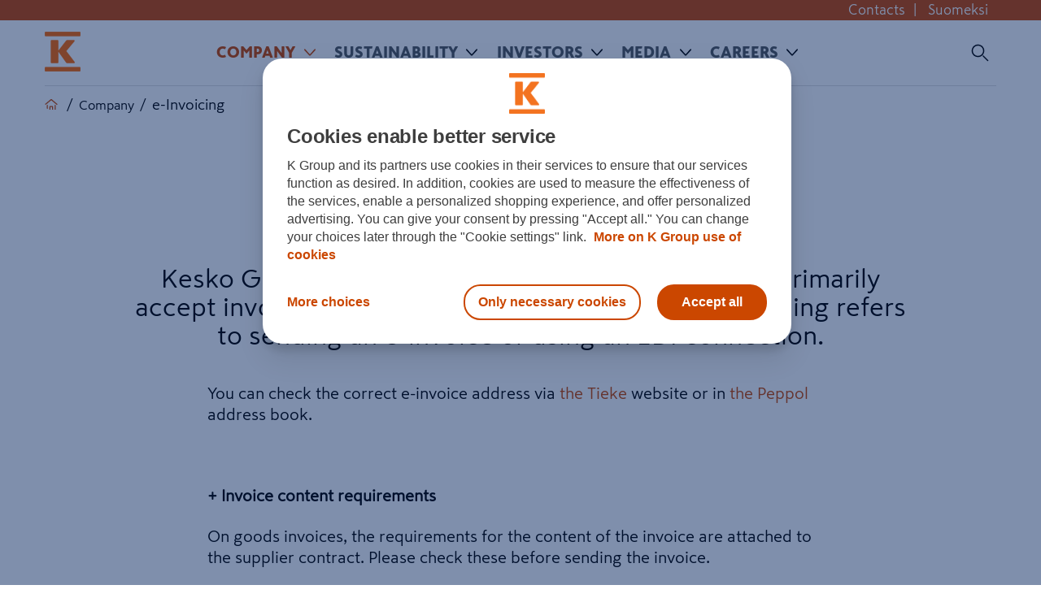

--- FILE ---
content_type: text/html; charset=utf-8
request_url: https://www.kesko.fi/en/company/einvoicing/
body_size: 14192
content:

<!DOCTYPE HTML>

<!--[if lt IE 7]>      <html class="no-js lt-ie10 lt-ie9 lt-ie8 lt-ie7" lang="en"> <![endif]-->
<!--[if IE 7]>         <html class="no-js lt-ie10 lt-ie9 lt-ie8" lang="en"> <![endif]-->
<!--[if IE 8]>         <html class="no-js lt-ie10 lt-ie9" lang="en"> <![endif]-->
<!--[if IE 9]>         <html class="no-js lt-ie10" lang="en"> <![endif]-->
<!--[if gt IE 9]><!-->
<html class="no-js" lang="en">
<!--<![endif]-->
<head>
	<meta charset="utf-8">
	<meta http-equiv="X-UA-Compatible" content="IE=edge,chrome=1">
	<meta name="viewport" content="width=device-width,initial-scale=1">
	<meta name="format-detection" content="telephone=no">
	<meta name="description" />
	<meta name="keywords" />
    <meta name="robots" content="index,follow"/>
    <link rel="preconnect" href="https://www.googletagmanager.com">
    <link rel="preconnect" href="https://www.google-analytics.com">
    <link rel="preconnect" href="https://tools.euroland.com">    
    <link rel="preconnect" href="https://www.facebook.com">    
    
    <meta property="fb:app_id" content="1534123913476208"/>
    
    
        <meta property="og:title" content="e-invoicing"/>
        <meta property="og:type" content="article"/>
        <meta property="og:image" content="https://www.kesko.fi/4a7dce/globalassets/default_k_logo_570x570.png"/>
        <meta property="og:url" content="http://www.kesko.fi/en/company/einvoicing/"/>
        <meta property="og:locale" content="en_US" />
        <meta property="og:site_name" content="Kesko" />


	<title>e-Invoicing</title>
    <link rel="apple-touch-icon" sizes="76x76" href="/staticcontent/img/apple-touch-icon.png">
    <link rel="icon" type="image/png" href="/staticcontent/img/favicon-32x32.png" sizes="32x32">
    <link rel="icon" type="image/png" href="/staticcontent/img/favicon-16x16.png" sizes="16x16">
    <link rel="manifest" href="/manifest.json">
    <link rel="mask-icon" href="/staticcontent/img/safari-pinned-tab.svg" color="#cb4700">
    <link rel="shortcut icon" href="/staticcontent/img/favicon.ico?v=3" type="image/x-icon">
    <meta name="msapplication-config" content="/browserconfig.xml">
    <meta name="theme-color" content="#ffffff">

    <!--[if lt IE 10]>
		<title>IE9</title>
		<link rel="stylesheet" href="/staticcontent/css/main.css">
		<link rel="stylesheet" href="/staticcontent/css/bootstrap.min.css">
        <link rel="stylesheet" href="/staticcontent/css/bootstrap-theme.min.css">
		<link rel="stylesheet" href="/staticcontent/css/txt-styling.css">
		<link rel="stylesheet" href="/staticcontent/css/header-footer.css">
		<link rel="stylesheet" href="/staticcontent/css/anchor-page.css">
	    <link rel="stylesheet" href="/staticcontent/css/article.css">
        <link rel="stylesheet" href="/staticcontent/css/cookie-notification.css">
	<![endif]-->
	<!--[if (gt IE 9)|!(IE)]><!-->
	<link href="/bundles/css?v=qH5v28_m7eXNuudTtwRRINGfaM9NrZtpLcDQhxfUR9s1" rel="stylesheet"/>


	

	<!--<![endif]-->
	
	
	
	
	<meta name="msvalidate.01" content="5E29DA5C6F19F80A97529F2266A844A1" />
	
    

    <!--script call in Episerver edit mode-->
    <!--script call end-->

</head>
<body>
    <!-- Google Tag Manager for Kesko.fi-->
<noscript><iframe src="//www.googletagmanager.com/ns.html?id=GTM-WR9M9C"
height="0" width="0" style="display:none;visibility:hidden"></iframe></noscript>
<script>(function(w,d,s,l,i){w[l]=w[l]||[];w[l].push(
{'gtm.start': new Date().getTime(),event:'gtm.js'}
);var f=d.getElementsByTagName(s)[0],
j=d.createElement(s),dl=l!='dataLayer'?'&l='+l:'';j.async=true;j.src=
'//www.googletagmanager.com/gtm.js?id='+i+dl;f.parentNode.insertBefore(j,f);
})(window,document,'script','dataLayer','GTM-WR9M9C');</script>
<!-- End Google Tag Manager -->
    <!--[if IE]>	
        <div class="ie" style="display:none"></div>
    <![endif]-->
    <div class="pageWrapper">
        
        
        



    <div class="cookie-notification k-regular hidden-print">
        <div class="cookie-content">
            <div class="cookie-content--inner">
                <span class="text">Cookies help us improve the user experience. By using our services, you agree to our use of cookies.</span> <a href="/link/9cfc90f5bcf44e0d84f8797480b63ad4.aspx">Learn more</a> <button data-accept>OK</button>
            </div>
        </div>
    </div>




<!--Header-->
<header>






    <div class="top-bar container-fluid hidden-xs hidden-print">
        <div class="container">
            <div class="pull-right">
<a href="/en/company/contacts/" title="Contacts">Contacts</a>|                        <a href="/yritys/verkkolaskutus/">Suomeksi</a>

            </div>
        </div>
    </div>
    <div class="container">
		<nav class="navbar kesko_main_navbar" role="navigation" id="kesko_main_navbar">
			<div class="container-fluid">
				<div class="navbar-header">
					<!--button type="button" class="navbar-toggle collapsed" data-toggle="collapse" data-target="#main_nav_menu"-->
					<a class="navbar-toggle">
						<span class="sr-only">Toggle navigation</span>
						<span class="icon-bar"></span>
						<span class="icon-bar"></span>
						<span class="icon-bar"></span>
					</a>
                    <a class="navbar_logo" style="background-image: url('/4a6d5e/globalassets/00-etusivu/orange_kesko_logo_nav.png')"
                       href="/en/" title="Kesko" area-label="Kesko" ></a>

					<!-- Search -->
                    <div id="main_nav_search" class="main_nav_search">
                        <form method="get" action="/en/Search/">
                            <input class="search_input" placeholder="Search" type="text" value="" name="q" id="search">
                            <input class="search_submit" type="submit" value="">
                            <span class="search_icon"></span>
                            <span class="search_close"></span>
                        </form>
                        <input name="siterootid" value='5' type="hidden" id="siterootid" />
                        <input name="issubsite" value='false' type="hidden" id="issubsite" />
                    </div>

				</div>

				<div id="main_nav_menu" class="main_nav_menu">







<ul>
    <li class="mob_logo visible-xs">
        <a class="navbar_logo_mobile" style="background-image: url('/4a6d5e/globalassets/00-etusivu/orange_kesko_logo_nav.png')" 
           href="/en/"></a>
    </li>
        <li>
        <a href="/en/company/">
            Company
        </a>
            <a class="arrow"></a>
            <div class="main_nav_sub">
                <div class="main_nav_sub_inner">
                    <div>
                            <h4>
        <a href="/en/company/kesko-in-brief/"><span>
            Kesko in brief
        </span></a>
    </h4>
    <h4>
        <a href="/en/company/strategy-vision-and-values/"><span>
            Strategy, vision and values
        </span></a>
    </h4>
    <h4 class="has_submenu">
        <a href="/en/company/divisions/"><span>
            Divisions
        </span></a>
            <a class="arrow"></a>
    </h4>
        <ul>
                <li class="has_submenu">
        <a href="/en/company/divisions/grocery-trade/">
            <span>
                Grocery trade
            </span>
        </a>
            <a class="arrow"></a>
            <ul class="visible_mobile">
                    <li>
        <a href="/en/company/divisions/grocery-trade/kespro/">
            <span>
                Kespro
            </span>
        </a>
    </li>

            </ul>
    </li>
    <li class="has_submenu">
        <a href="/en/company/divisions/building-and-technical-trade/">
            <span>
                Building and technical trade
            </span>
        </a>
            <a class="arrow"></a>
            <ul class="visible_mobile">
                    <li>
        <a href="/en/company/divisions/building-and-technical-trade/pefc-certificate-granted-for-rautakesko/">
            <span>
                PEFC Certificate granted for Kesko&#39;s Building and technical trade
            </span>
        </a>
    </li>

            </ul>
    </li>
    <li>
        <a href="/en/company/divisions/car-trade/">
            <span>
                Car trade
            </span>
        </a>
    </li>

        </ul>
    <h4 class="has_submenu">
        <a href="/en/company/administration-and-management/"><span>
            Administration and management
        </span></a>
            <a class="arrow"></a>
    </h4>
        <ul>
                <li>
        <a href="/en/company/administration-and-management/board-of-directors/">
            <span>
                Board of Directors
            </span>
        </a>
    </li>
    <li>
        <a href="/en/company/administration-and-management/group-management-board/">
            <span>
                Group Management Board
            </span>
        </a>
    </li>
    <li>
        <a href="/en/company/administration-and-management/auditor/">
            <span>
                Auditor
            </span>
        </a>
    </li>

        </ul>
</div><div>    <h4 class="has_submenu">
        <a href="/en/company/contacts/"><span>
            Contacts
        </span></a>
            <a class="arrow"></a>
    </h4>
        <ul>
                <li>
        <a href="/en/company/contacts/kesko-corporation/">
            <span>
                Kesko Corporation
            </span>
        </a>
    </li>
    <li class="has_submenu">
        <a href="/en/company/contacts/grocery-trade/">
            <span>
                Grocery trade
            </span>
        </a>
            <a class="arrow"></a>
            <ul class="visible_mobile">
                    <li>
        <a href="/en/company/contacts/grocery-trade/feedback/">
            <span>
                Feedback
            </span>
        </a>
    </li>

            </ul>
    </li>
    <li>
        <a href="/en/company/contacts/building-and-technical-trade/">
            <span>
                Building and technical trade
            </span>
        </a>
    </li>
    <li>
        <a href="/en/company/contacts/car-trade/">
            <span>
                Car trade
            </span>
        </a>
    </li>
    <li>
        <a href="/en/company/contacts/district-operations/">
            <span>
                District operations
            </span>
        </a>
    </li>
    <li>
        <a href="/en/company/contacts/contacts-for-suppliers/">
            <span>
                Contacts for suppliers
            </span>
        </a>
    </li>

        </ul>
    <h4>
        <a href="/en/company/policies-and-principles/"><span>
            Policies and principles
        </span></a>
    </h4>
    <h4>
        <a href="/en/company/publicaffairs/"><span>
            Public Affairs
        </span></a>
    </h4>
    <h4>
        <a href="/en/company/sponsorship-and-donations/"><span>
            Sponsorship and donations
        </span></a>
    </h4>
    <h4 class="has_submenu">
        <a href="/en/company/brands/"><span>
            Brands
        </span></a>
            <a class="arrow"></a>
    </h4>
        <ul>
                <li class="has_submenu">
        <a href="/en/company/brands/own-brands/">
            <span>
                Own brands
            </span>
        </a>
            <a class="arrow"></a>
            <ul class="visible_mobile">
                    <li>
        <a href="/en/company/brands/own-brands/pirkka-and-k-menu/">
            <span>
                Pirkka and K-Menu
            </span>
        </a>
    </li>
    <li>
        <a href="/en/company/brands/own-brands/cello-for-home-renovators/">
            <span>
                Cello for home renovators
            </span>
        </a>
    </li>

            </ul>
    </li>

        </ul>
    <h4>
        <a href="/en/company/k-plussa/"><span>
            K-Plussa
        </span></a>
    </h4>
</div><div>    <h4 class="has_submenu">
        <a href="/en/company/contact-financial-services/"><span>
            Contact Financial services
        </span></a>
            <a class="arrow"></a>
    </h4>
        <ul>
                <li>
        <a href="/en/company/contact-financial-services/frequently-asked-questions/">
            <span>
                Frequently asked questions
            </span>
        </a>
    </li>

        </ul>
    <h4 class="selected ">
        <a href="/en/company/einvoicing/"><span>
            e-Invoicing
        </span></a>
    </h4>
    <h4>
        <a href="/en/company/k-logistics/"><span>
            K-Logistics
        </span></a>
    </h4>
    <h4 class="has_submenu">
        <a href="/en/company/suppliers/"><span>
            Suppliers
        </span></a>
            <a class="arrow"></a>
    </h4>
        <ul>
                <li>
        <a href="/en/company/suppliers/local-and-small-producers/">
            <span>
                Local and small producers
            </span>
        </a>
    </li>

        </ul>
    <h4>
        <a href="/en/company/data-protection-at-kesko/"><span>
            Data protection at Kesko
        </span></a>
    </h4>
    <h4>
        <a href="/en/company/research-and-development/"><span>
            Research and development
        </span></a>
    </h4>
    <h4>
        <a href="/en/company/history/"><span>
            History
        </span></a>
    </h4>
    <h4>
        <a href="/en/company/feedback/"><span>
            Feedback
        </span></a>
    </h4>

                    </div>
                        <div class="nav_hightlight">
<p class="pointed-link-sm"><a href="/link/29c82af1358243ea8a9b5a19f7138e99.aspx?epslanguage=en">Annual Report</a></p>
<p class="pointed-link-sm"><a href="/link/6f831454755a4c799c443801ade22921.aspx?epslanguage=en" target="_blank" rel="noopener">K Code of Conduct</a></p>
<p class="pointed-link-sm"><a href="/link/5bee4d169690451696e6934ed37f6f1e.aspx">SpeakUp Reporting Channel</a></p>
<p class="pointed-link-sm"><a href="/link/7223aedec4a5473080df25001b7d000a.aspx?epslanguage=en" target="_blank" rel="noopener">Tracing Our Products</a></p>
<p class="pointed-link-sm"><a href="https://www.oivahymy.fi/en/find-companies/#text=kesko%20oyj" target="_blank" rel="noopener">Kesko's Oiva reports</a></p>                        </div>
                </div><!-- /main_nav_sub_inner -->
            </div><!-- /main_nav_sub -->
    </li>
    <li>
        <a href="/en/sustainability/">
            Sustainability
        </a>
            <a class="arrow"></a>
            <div class="main_nav_sub">
                <div class="main_nav_sub_inner">
                    <div>
                            <h4 class="has_submenu">
        <a href="/en/sustainability/sustainable-kesko/"><span>
            Sustainable Kesko
        </span></a>
            <a class="arrow"></a>
    </h4>
        <ul>
                <li class="has_submenu">
        <a href="/en/sustainability/sustainable-kesko/sustainability-strategy/">
            <span>
                Sustainability strategy
            </span>
        </a>
            <a class="arrow"></a>
            <ul class="visible_mobile">
                    <li>
        <a href="/en/sustainability/sustainable-kesko/sustainability-strategy/diversity-equity-and-inclusion-targets/">
            <span>
                Diversity, equity and inclusion targets
            </span>
        </a>
    </li>

            </ul>
    </li>
    <li class="has_submenu">
        <a href="/en/sustainability/sustainable-kesko/un-sustainable-development-goals/">
            <span>
                UN Sustainable Development Goals
            </span>
        </a>
            <a class="arrow"></a>
            <ul class="visible_mobile">
                    <li>
        <a href="/en/sustainability/sustainable-kesko/un-sustainable-development-goals/sustainability-strategy-themes-and-sdgs/">
            <span>
                Sustainability strategy themes and SDGs
            </span>
        </a>
    </li>

            </ul>
    </li>
    <li>
        <a href="/en/sustainability/sustainable-kesko/sustainability-indices/">
            <span>
                Sustainability indices
            </span>
        </a>
    </li>
    <li>
        <a href="/en/sustainability/sustainable-kesko/reports-en/">
            <span>
                Reports
            </span>
        </a>
    </li>
    <li>
        <a href="/en/sustainability/sustainable-kesko/green-finance/">
            <span>
                Green finance
            </span>
        </a>
    </li>

        </ul>
</div><div>    <h4 class="has_submenu">
        <a href="/en/sustainability/climate-and-nature/"><span>
            Climate and nature
        </span></a>
            <a class="arrow"></a>
    </h4>
        <ul>
                <li class="has_submenu">
        <a href="/en/sustainability/climate-and-nature/emissions-targets/">
            <span>
                Emissions targets
            </span>
        </a>
            <a class="arrow"></a>
            <ul class="visible_mobile">
                    <li>
        <a href="/en/sustainability/climate-and-nature/emissions-targets/environmental-management-systems/">
            <span>
                Environmental Management Systems
            </span>
        </a>
    </li>

            </ul>
    </li>
    <li>
        <a href="/en/sustainability/climate-and-nature/energy-efficiency/">
            <span>
                Energy efficiency
            </span>
        </a>
    </li>
    <li>
        <a href="/en/sustainability/climate-and-nature/tcfd--report/">
            <span>
                TCFD report
            </span>
        </a>
    </li>
    <li class="has_submenu">
        <a href="/en/sustainability/climate-and-nature/biodiversity/">
            <span>
                Biodiversity
            </span>
        </a>
            <a class="arrow"></a>
            <ul class="visible_mobile">
                    <li>
        <a href="/en/sustainability/climate-and-nature/biodiversity/water/">
            <span>
                Water
            </span>
        </a>
    </li>

            </ul>
    </li>
    <li>
        <a href="/en/sustainability/climate-and-nature/circular-economy/">
            <span>
                Circular economy
            </span>
        </a>
    </li>
    <li>
        <a href="/en/sustainability/climate-and-nature/food-waste/">
            <span>
                Food waste
            </span>
        </a>
    </li>

        </ul>
</div><div>    <h4 class="has_submenu">
        <a href="/en/sustainability/value-chain/"><span>
            Value chain
        </span></a>
            <a class="arrow"></a>
    </h4>
        <ul>
                <li class="has_submenu">
        <a href="/en/sustainability/value-chain/sustainable-sourcing/">
            <span>
                Sustainable sourcing
            </span>
        </a>
            <a class="arrow"></a>
            <ul class="visible_mobile">
                    <li>
        <a href="/en/sustainability/value-chain/sustainable-sourcing/purchasing-strategy/">
            <span>
                Purchasing strategy
            </span>
        </a>
    </li>
    <li>
        <a href="/en/sustainability/value-chain/sustainable-sourcing/purchasing-principles/">
            <span>
                Purchasing principles
            </span>
        </a>
    </li>
    <li>
        <a href="/en/sustainability/value-chain/sustainable-sourcing/approved-certification-and-audit-systems/">
            <span>
                Approved certification and audit systems
            </span>
        </a>
    </li>
    <li>
        <a href="/en/sustainability/value-chain/sustainable-sourcing/Fairtrade/">
            <span>
                Fairtrade
            </span>
        </a>
    </li>
    <li>
        <a href="/en/sustainability/value-chain/sustainable-sourcing/amfori-bsci/">
            <span>
                amfori BSCI
            </span>
        </a>
    </li>
    <li>
        <a href="/en/sustainability/value-chain/sustainable-sourcing/international-accord/">
            <span>
                International Accord
            </span>
        </a>
    </li>
    <li>
        <a href="/en/sustainability/value-chain/sustainable-sourcing/factory-lists/">
            <span>
                Factory lists
            </span>
        </a>
    </li>
    <li>
        <a href="/en/sustainability/value-chain/sustainable-sourcing/risk-country-list/">
            <span>
                Risk country list
            </span>
        </a>
    </li>
    <li>
        <a href="/en/sustainability/value-chain/sustainable-sourcing/environmental-assessments/">
            <span>
                Environmental assessments
            </span>
        </a>
    </li>

            </ul>
    </li>
    <li class="has_submenu">
        <a href="/en/sustainability/value-chain/sustainability-guidelines/">
            <span>
                Sustainability guidelines
            </span>
        </a>
            <a class="arrow"></a>
            <ul class="visible_mobile">
                    <li>
        <a href="/en/sustainability/value-chain/sustainability-guidelines/fish-and-shellfish-guideline/">
            <span>
                Fish and shellfish guideline
            </span>
        </a>
    </li>
    <li>
        <a href="/en/sustainability/value-chain/sustainability-guidelines/timber-and-paper-guideline/">
            <span>
                Timber and paper guideline
            </span>
        </a>
    </li>
    <li>
        <a href="/en/sustainability/value-chain/sustainability-guidelines/palm-oil-guideline/">
            <span>
                Palm oil guideline
            </span>
        </a>
    </li>
    <li>
        <a href="/en/sustainability/value-chain/sustainability-guidelines/soy-guideline/">
            <span>
                Soy guideline
            </span>
        </a>
    </li>
    <li>
        <a href="/en/sustainability/value-chain/sustainability-guidelines/animal-welfare-guideline/">
            <span>
                Animal welfare guideline
            </span>
        </a>
    </li>
    <li>
        <a href="/en/sustainability/value-chain/sustainability-guidelines/cocoa-guideline/">
            <span>
                Cocoa guideline
            </span>
        </a>
    </li>
    <li>
        <a href="/en/sustainability/value-chain/sustainability-guidelines/packaging-guideline/">
            <span>
                Packaging guideline
            </span>
        </a>
    </li>
    <li>
        <a href="/en/sustainability/value-chain/sustainability-guidelines/coffee-and-tea-guideline/">
            <span>
                Coffee and tea guideline
            </span>
        </a>
    </li>
    <li>
        <a href="/en/sustainability/value-chain/sustainability-guidelines/no-deforestation-guideline/">
            <span>
                No deforestation guideline
            </span>
        </a>
    </li>
    <li>
        <a href="/en/sustainability/value-chain/sustainability-guidelines/gmo-guideline/">
            <span>
                GMO guideline
            </span>
        </a>
    </li>
    <li>
        <a href="/en/sustainability/value-chain/sustainability-guidelines/textile-guideline/">
            <span>
                Textile guideline
            </span>
        </a>
    </li>

            </ul>
    </li>
    <li>
        <a href="/en/sustainability/value-chain/sustainable-products/">
            <span>
                Sustainable products
            </span>
        </a>
    </li>
    <li class="has_submenu">
        <a href="/en/sustainability/value-chain/health-and-nutrition/">
            <span>
                Health and Nutrition
            </span>
        </a>
            <a class="arrow"></a>
            <ul class="visible_mobile">
                    <li>
        <a href="/en/sustainability/value-chain/health-and-nutrition/half-a-kilogram-of-vegetables-a-day/">
            <span>
                Half a kilogram of vegetables a day
            </span>
        </a>
    </li>
    <li>
        <a href="/en/sustainability/value-chain/health-and-nutrition/updating-the-nutritional-content-of-the-pirkka-products/">
            <span>
                Updating the nutritional content of the Pirkka products
            </span>
        </a>
    </li>
    <li>
        <a href="/en/sustainability/value-chain/health-and-nutrition/adding-the-Heart-Symbol-to-packaging/">
            <span>
                Adding the Heart Symbol to packaging
            </span>
        </a>
    </li>

            </ul>
    </li>
    <li>
        <a href="/en/sustainability/value-chain/statement-of-commitment-on-human-rights-and-impact-assessment/">
            <span>
                Statement of commitment on human rights and impact assessment
            </span>
        </a>
    </li>

        </ul>
</div><div>    <h4 class="has_submenu">
        <a href="/en/sustainability/our-people/"><span>
            Our people
        </span></a>
            <a class="arrow"></a>
    </h4>
        <ul>
                <li>
        <a href="/en/sustainability/our-people/diversity-equity-and-inclusion/">
            <span>
                Diversity, equity and inclusion
            </span>
        </a>
    </li>
    <li>
        <a href="/en/sustainability/our-people/well-being-and-occupational-safety/">
            <span>
                Well-being and occupational safety
            </span>
        </a>
    </li>

        </ul>
    <h4 class="has_submenu">
        <a href="/en/sustainability/good-governance/"><span>
            Good governance
        </span></a>
            <a class="arrow"></a>
    </h4>
        <ul>
                <li>
        <a href="/en/sustainability/good-governance/k-code-of-conduct/">
            <span>
                K Code of Conduct
            </span>
        </a>
    </li>
    <li>
        <a href="/en/sustainability/good-governance/anti-bribery-and-anti-corruption-principles/">
            <span>
                Anti-bribery and anti-corruption principles
            </span>
        </a>
    </li>
    <li>
        <a href="/en/sustainability/good-governance/corporate-advocacy--activities-in-organisations/">
            <span>
                Corporate Advocacy – Activities in Organisations
            </span>
        </a>
    </li>

        </ul>

                    </div>
                </div><!-- /main_nav_sub_inner -->
            </div><!-- /main_nav_sub -->
    </li>
    <li>
        <a href="/en/investor/">
            Investors
        </a>
            <a class="arrow"></a>
            <div class="main_nav_sub">
                <div class="main_nav_sub_inner">
                    <div>
                            <h4 class="has_submenu">
        <a href="/en/investor/strategy/"><span>
            Strategy
        </span></a>
            <a class="arrow"></a>
    </h4>
        <ul>
                <li>
        <a href="/en/investor/strategy/division-strategies/">
            <span>
                Division strategies
            </span>
        </a>
    </li>
    <li>
        <a href="/en/investor/strategy/operating-environment/">
            <span>
                Operating environment
            </span>
        </a>
    </li>
    <li>
        <a href="/en/investor/strategy/properties/">
            <span>
                Properties
            </span>
        </a>
    </li>
    <li>
        <a href="/en/investor/strategy/business-models/">
            <span>
                Business models
            </span>
        </a>
    </li>
    <li>
        <a href="/en/investor/strategy/financial-targets-and-achievements/">
            <span>
                Financial targets and achievements
            </span>
        </a>
    </li>

        </ul>
    <h4 class="has_submenu">
        <a href="/en/investor/kesko-as-an-investment/"><span>
            Kesko as an investment
        </span></a>
            <a class="arrow"></a>
    </h4>
        <ul>
                <li>
        <a href="/en/investor/kesko-as-an-investment/fact-sheet/">
            <span>
                Fact sheet
            </span>
        </a>
    </li>
    <li>
        <a href="/en/company/contacts/analysts/">
            <span>
                Analysts
            </span>
        </a>
    </li>
    <li>
        <a href="/en/investor/kesko-as-an-investment/financial-position/">
            <span>
                Financial position
            </span>
        </a>
    </li>
    <li>
        <a href="/en/sustainability/sustainable-kesko/sustainability-strategy/">
            <span>
                Corporate responsibility
            </span>
        </a>
    </li>
    <li>
        <a href="/en/investor/kesko-as-an-investment/green-finance/">
            <span>
                Green finance
            </span>
        </a>
    </li>

        </ul>
    <h4>
        <a href="/en/company/contacts/kesko-corporation/investor-communications/"><span>
            Contacts
        </span></a>
    </h4>
</div><div>    <h4 class="has_submenu">
        <a href="/en/investor/share-information/"><span>
            Share information
        </span></a>
            <a class="arrow"></a>
    </h4>
        <ul>
                <li class="has_submenu">
        <a href="/en/investor/share-information/dividend-policy-and-dividend/">
            <span>
                Dividend policy and dividend
            </span>
        </a>
            <a class="arrow"></a>
            <ul class="visible_mobile">
                    <li>
        <a href="/en/investor/share-information/dividend-policy-and-dividend/dividend-history/">
            <span>
                Dividend history
            </span>
        </a>
    </li>

            </ul>
    </li>
    <li class="has_submenu">
        <a href="/en/investor/share-information/largest-shareholders/largest-shareholders-by-shares/">
            <span>
                Largest shareholders
            </span>
        </a>
            <a class="arrow"></a>
            <ul class="visible_mobile">
                    <li>
        <a href="/en/investor/share-information/largest-shareholders/largest-shareholders-by-shares/">
            <span>
                Largest shareholders by shares
            </span>
        </a>
    </li>
    <li>
        <a href="/en/investor/share-information/largest-shareholders/largest-shareholders-by-votes/">
            <span>
                Largest shareholders by votes
            </span>
        </a>
    </li>
    <li>
        <a href="/en/investor/share-information/largest-shareholders/nominee-registered-shareholders/">
            <span>
                Nominee registered shareholders
            </span>
        </a>
    </li>
    <li>
        <a href="/en/investor/share-information/largest-shareholders/ownership-structure/">
            <span>
                Ownership structure
            </span>
        </a>
    </li>
    <li>
        <a href="/en/investor/share-information/largest-shareholders/distribution-of-share-ownership/">
            <span>
                Distribution of share ownership
            </span>
        </a>
    </li>

            </ul>
    </li>
    <li>
        <a href="/en/investor/share-information/shares-held-by-management/">
            <span>
                Shares held by management
            </span>
        </a>
    </li>
    <li>
        <a href="/en/investor/share-information/share-based-compensation-schemes/">
            <span>
                Share-based compensation schemes
            </span>
        </a>
    </li>
    <li>
        <a href="/en/investor/share-information/treasury-shares/">
            <span>
                Treasury shares
            </span>
        </a>
    </li>
    <li>
        <a href="/en/investor/share-information/share-capital/">
            <span>
                Share capital
            </span>
        </a>
    </li>
    <li>
        <a href="/en/investor/share-information/number-of-shares/">
            <span>
                Number of shares
            </span>
        </a>
    </li>
    <li>
        <a href="/en/investor/share-information/authorisations/">
            <span>
                Authorisations
            </span>
        </a>
    </li>
    <li>
        <a href="/en/investor/share-information/flagging-notifications/">
            <span>
                Flagging notifications
            </span>
        </a>
    </li>
    <li>
        <a href="/en/investor/share-information/sustainability-indices/">
            <span>
                Sustainability indices
            </span>
        </a>
    </li>

        </ul>
    <h4 class="has_submenu">
        <a href="/en/investor/share-tools/share-monitor/"><span>
            Share tools
        </span></a>
            <a class="arrow"></a>
    </h4>
        <ul>
                <li>
        <a href="/en/investor/share-tools/share-monitor/">
            <span>
                Share monitor
            </span>
        </a>
    </li>
    <li>
        <a href="/en/investor/share-tools/alternative-market-places/">
            <span>
                Alternative market places
            </span>
        </a>
    </li>
    <li class="has_submenu">
        <a href="/en/investor/share-tools/analysis-tool/">
            <span>
                Analysis tool
            </span>
        </a>
            <a class="arrow"></a>
            <ul class="visible_mobile">
                    <li>
        <a href="/en/investor/share-tools/analysis-tool/analysis-tool---annual-data/">
            <span>
                Analysis tool - annual data
            </span>
        </a>
    </li>
    <li>
        <a href="/en/investor/share-tools/analysis-tool/analysis-tool---quarterly-data/">
            <span>
                Analysis tool - quarterly data
            </span>
        </a>
    </li>

            </ul>
    </li>
    <li>
        <a href="/en/investor/share-tools/investment-calculator/">
            <span>
                Investment calculator
            </span>
        </a>
    </li>
    <li>
        <a href="/en/investor/share-tools/Closing-prices/">
            <span>
                Closing prices
            </span>
        </a>
    </li>

        </ul>
</div><div>    <h4 class="has_submenu">
        <a href="/en/investor/financial-information-and-publications/key-figures/"><span>
            Financial information and publications
        </span></a>
            <a class="arrow"></a>
    </h4>
        <ul>
                <li>
        <a href="/en/investor/financial-information-and-publications/key-figures/">
            <span>
                Key figures
            </span>
        </a>
    </li>
    <li>
        <a href="/en/investor/financial-information-and-publications/Financial-statements-and-interim-reports/">
            <span>
                Financial statements releases and interim reports
            </span>
        </a>
    </li>
    <li>
        <a href="/en/media/news-and-releases/stock-exchange-releases/">
            <span>
                Stock exchange releases
            </span>
        </a>
    </li>
    <li>
        <a href="/en/media/news-and-releases/investor-news/">
            <span>
                Investor news
            </span>
        </a>
    </li>
    <li>
        <a href="/en/investor/financial-information-and-publications/monthly-sales/">
            <span>
                Monthly sales
            </span>
        </a>
    </li>
    <li>
        <a href="/en/investor/financial-information-and-publications/Future-outlook/">
            <span>
                Future outlook
            </span>
        </a>
    </li>
    <li>
        <a href="/en/investor/financial-information-and-publications/consensus-estimates-and-recommendations/">
            <span>
                Consensus estimates and recommendations
            </span>
        </a>
    </li>
    <li>
        <a href="/en/investor/financial-information-and-publications/Annual-reports/">
            <span>
                Annual Reports
            </span>
        </a>
    </li>
    <li>
        <a href="/en/investor/financial-information-and-publications/acquisitions-and-divestments/">
            <span>
                Acquisitions and divestments
            </span>
        </a>
    </li>
    <li>
        <a href="/en/investor/financial-information-and-publications/performance-indicators-and-segment-information/">
            <span>
                Performance indicators and segment information
            </span>
        </a>
    </li>

        </ul>
    <h4>
        <a href="/en/investor/investor-calendar/"><span>
            Investor calendar
        </span></a>
    </h4>
    <h4>
        <a href="/en/investor/reports-and-presentations/"><span>
            Reports and presentations
        </span></a>
    </h4>
</div><div>    <h4 class="has_submenu">
        <a href="/en/investor/corporate-governance/"><span>
            Corporate Governance
        </span></a>
            <a class="arrow"></a>
    </h4>
        <ul>
                <li>
        <a href="/en/investor/corporate-governance/statements/">
            <span>
                Statements
            </span>
        </a>
    </li>
    <li class="has_submenu">
        <a href="/en/investor/corporate-governance/general-meeting/">
            <span>
                General Meeting
            </span>
        </a>
            <a class="arrow"></a>
            <ul class="visible_mobile">
                    <li>
        <a href="/en/investor/corporate-governance/general-meeting/general-meeting-2026/">
            <span>
                General Meeting 2026
            </span>
        </a>
    </li>
    <li>
        <a href="/en/investor/corporate-governance/general-meeting/previous-general-meetings/">
            <span>
                Previous General Meetings
            </span>
        </a>
    </li>

            </ul>
    </li>
    <li>
        <a href="/en/investor/corporate-governance/shareholders-nomination-committee/">
            <span>
                Shareholders’ Nomination Committee
            </span>
        </a>
    </li>
    <li class="has_submenu">
        <a href="/en/investor/corporate-governance/board-of-directors/">
            <span>
                Board of Directors
            </span>
        </a>
            <a class="arrow"></a>
            <ul class="visible_mobile">
                    <li>
        <a href="/en/investor/corporate-governance/board-of-directors/board-members/">
            <span>
                Board members
            </span>
        </a>
    </li>
    <li>
        <a href="/en/investor/corporate-governance/board-of-directors/board-members-independence/">
            <span>
                Board members&#39; independence
            </span>
        </a>
    </li>
    <li>
        <a href="/en/investor/corporate-governance/board-of-directors/boards-committees/">
            <span>
                Board’s Committees
            </span>
        </a>
    </li>
    <li>
        <a href="/en/investor/corporate-governance/board-of-directors/diversity-policy/">
            <span>
                Diversity Policy
            </span>
        </a>
    </li>

            </ul>
    </li>
    <li class="has_submenu">
        <a href="/en/investor/corporate-governance/company-management/">
            <span>
                Company management
            </span>
        </a>
            <a class="arrow"></a>
            <ul class="visible_mobile">
                    <li>
        <a href="/en/investor/corporate-governance/company-management/president-and-ceo-and-the-group-management-board/">
            <span>
                President and CEO and the Group Management Board
            </span>
        </a>
    </li>

            </ul>
    </li>
    <li class="has_submenu">
        <a href="/en/investor/corporate-governance/remuneration/">
            <span>
                Remuneration
            </span>
        </a>
            <a class="arrow"></a>
            <ul class="visible_mobile">
                    <li>
        <a href="/en/investor/corporate-governance/remuneration/board/">
            <span>
                Board
            </span>
        </a>
    </li>
    <li>
        <a href="/en/investor/corporate-governance/remuneration/president-and-ceo/">
            <span>
                President and CEO
            </span>
        </a>
    </li>
    <li>
        <a href="/en/investor/corporate-governance/remuneration/group-management-board/">
            <span>
                Group Management Board
            </span>
        </a>
    </li>
    <li>
        <a href="/en/investor/corporate-governance/remuneration/share-based-compensation-schemes/">
            <span>
                Share-based compensation schemes
            </span>
        </a>
    </li>

            </ul>
    </li>
    <li class="has_submenu">
        <a href="/en/investor/corporate-governance/risk-management-and-control/">
            <span>
                Risk management and control
            </span>
        </a>
            <a class="arrow"></a>
            <ul class="visible_mobile">
                    <li>
        <a href="/en/investor/corporate-governance/risk-management-and-control/most-significant-risks/">
            <span>
                Most significant risks
            </span>
        </a>
    </li>
    <li>
        <a href="/en/investor/corporate-governance/risk-management-and-control/internal-control/">
            <span>
                Internal control
            </span>
        </a>
    </li>
    <li>
        <a href="/en/investor/corporate-governance/risk-management-and-control/financial-reporting/">
            <span>
                Financial reporting
            </span>
        </a>
    </li>

            </ul>
    </li>
    <li>
        <a href="/en/investor/corporate-governance/internal-audit/">
            <span>
                Internal audit
            </span>
        </a>
    </li>
    <li>
        <a href="/en/investor/corporate-governance/insider-management/">
            <span>
                Insider management
            </span>
        </a>
    </li>
    <li>
        <a href="/en/investor/corporate-governance/transactions-of-managers/">
            <span>
                Transactions of managers
            </span>
        </a>
    </li>
    <li>
        <a href="/en/investor/corporate-governance/audit-and-sustainability-audit/">
            <span>
                Audit and Sustainability Assurance
            </span>
        </a>
    </li>
    <li>
        <a href="/en/investor/corporate-governance/articles-of-association/">
            <span>
                Articles of Association
            </span>
        </a>
    </li>
    <li>
        <a href="/en/investor/corporate-governance/disclosure-policy/">
            <span>
                Disclosure Policy
            </span>
        </a>
    </li>
    <li>
        <a href="/en/investor/corporate-governance/speakup-reporting-channel/">
            <span>
                SpeakUp reporting channel
            </span>
        </a>
    </li>

        </ul>

                    </div>
                </div><!-- /main_nav_sub_inner -->
            </div><!-- /main_nav_sub -->
    </li>
    <li>
        <a href="/en/media/">
            Media
        </a>
            <a class="arrow"></a>
            <div class="main_nav_sub">
                <div class="main_nav_sub_inner">
                    <div>
                            <h4 class="has_submenu">
        <a href="/en/media/news-and-releases/"><span>
            News and releases
        </span></a>
            <a class="arrow"></a>
    </h4>
        <ul>
                <li>
        <a href="/en/media/news-and-releases/stock-exchange-releases/">
            <span>
                Stock exchange releases
            </span>
        </a>
    </li>
    <li>
        <a href="/en/media/news-and-releases/investor-news/">
            <span>
                Investor news
            </span>
        </a>
    </li>
    <li>
        <a href="/en/media/news-and-releases/press-releases/">
            <span>
                Press releases
            </span>
        </a>
    </li>
    <li>
        <a href="/en/media/news-and-releases/news/">
            <span>
                News
            </span>
        </a>
    </li>

        </ul>
    <h4 class="has_submenu">
        <a href="/en/media/themes/"><span>
            Themes
        </span></a>
            <a class="arrow"></a>
    </h4>
        <ul>
                <li>
        <a href="/en/media/themes/towards-circular-economy/">
            <span>
                Towards circular economy
            </span>
        </a>
    </li>
    <li>
        <a href="/en/media/themes/reducing-emissions/">
            <span>
                Reducing emissions
            </span>
        </a>
    </li>
    <li>
        <a href="/en/media/themes/sustainable-selections/">
            <span>
                Sustainable selections
            </span>
        </a>
    </li>

        </ul>
</div><div>    <h4>
        <a href="/en/media/keskos-websites/"><span>
            K Group&#39;s websites
        </span></a>
    </h4>
    <h4 class="has_submenu">
        <a href="/en/media/blogs/"><span>
            Blogs
        </span></a>
            <a class="arrow"></a>
    </h4>
        <ul>
                <li>
        <a href="/en/media/blogs/investor-blogs-and-podcasts/">
            <span>
                Investor blogs and podcasts
            </span>
        </a>
    </li>

        </ul>
    <h4>
        <a href="/en/media/social-media-channels/"><span>
            Social media channels
        </span></a>
    </h4>
</div><div>    <h4 class="has_submenu">
        <a href="/en/media/material-bank/"><span>
            Material bank
        </span></a>
            <a class="arrow"></a>
    </h4>
        <ul>
                <li>
        <a href="/en/media/material-bank/video-library/">
            <span>
                Video library
            </span>
        </a>
    </li>

        </ul>
    <h4>
        <a href="/en/media/release-subscriptions/"><span>
            Release subscriptions
        </span></a>
    </h4>
    <h4>
        <a href="/en/media/rss-feeds/"><span>
            RSS feeds
        </span></a>
    </h4>
    <h4>
        <a href="/en/company/contacts/kesko-corporation/communications/"><span>
            Contacts
        </span></a>
    </h4>

                    </div>
                        <div class="nav_hightlight">
<p class="pointed-link-sm"><a title="Facebook" href="https://www.facebook.com/Kryhma" target="_blank" rel="noopener">Facebook</a></p>
<p class="pointed-link-sm"><a href="https://instagram.com/kryhma/" target="_blank" rel="noopener">Instagram</a></p>
<p class="pointed-link-sm"><a href="https://www.linkedin.com/company/kesko" target="_blank" rel="noopener">LinkedIn</a></p>
<p class="pointed-link-sm"><a href="https://www.youtube.com/keskovideot" target="_blank" rel="noopener">YouTube</a></p>
<p class="pointed-link-sm"><a href="/link/4d0e6ce673e54cc3af1c21141e50e348.aspx?epslanguage=en">All channels</a></p>                        </div>
                </div><!-- /main_nav_sub_inner -->
            </div><!-- /main_nav_sub -->
    </li>
    <li>
        <a href="/en/Careers/">
            Careers
        </a>
            <a class="arrow"></a>
            <div class="main_nav_sub">
                <div class="main_nav_sub_inner">
                    <div>
                            <h4 class="has_submenu">
        <a href="/en/Careers/vacancies/"><span>
            Vacancies
        </span></a>
            <a class="arrow"></a>
    </h4>
        <ul>
                <li>
        <a href="/en/Careers/vacancies/k-groups-recruitment-process/">
            <span>
                K Group&#39;s recruitment process
            </span>
        </a>
    </li>
    <li>
        <a href="/en/Careers/vacancies/open-jobs-as-rss-feed/">
            <span>
                Open jobs as RSS feed
            </span>
        </a>
    </li>
    <li>
        <a href="/en/Careers/vacancies/frequently-asked-questions/">
            <span>
                Frequently asked questions
            </span>
        </a>
    </li>

        </ul>
</div><div>    <h4 class="has_submenu">
        <a href="/en/Careers/k-group-for-students-and-recent-graduates/"><span>
            K Group for students and recent graduates
        </span></a>
            <a class="arrow"></a>
    </h4>
        <ul>
                <li>
        <a href="/en/Careers/k-group-for-students-and-recent-graduates/summer-job-at-k-group/">
            <span>
                Summer job at K Group
            </span>
        </a>
    </li>
    <li>
        <a href="/en/Careers/k-group-for-students-and-recent-graduates/on-the-job-training-and-thesis-cooperation/">
            <span>
                On-the-job training and thesis cooperation
            </span>
        </a>
    </li>

        </ul>
</div><div>    <h4 class="has_submenu">
        <a href="/en/Careers/diverse-career-options/"><span>
            Diverse career options
        </span></a>
            <a class="arrow"></a>
    </h4>
        <ul>
                <li>
        <a href="/en/Careers/diverse-career-options/customer-service-professionals/">
            <span>
                Customer service professionals
            </span>
        </a>
    </li>
    <li>
        <a href="/en/Careers/diverse-career-options/expert-work-development/">
            <span>
                Expert work and development
            </span>
        </a>
    </li>
    <li>
        <a href="/en/Careers/diverse-career-options/warehouse/">
            <span>
                Warehouse work
            </span>
        </a>
    </li>
    <li>
        <a href="/en/Careers/diverse-career-options/technology-experts/">
            <span>
                Technology experts
            </span>
        </a>
    </li>
    <li>
        <a href="/en/Careers/diverse-career-options/commercial-business-drivers/">
            <span>
                Commercial business drivers
            </span>
        </a>
    </li>

        </ul>
    <h4>
        <a href="/en/Careers/vacancies/frequently-asked-questions/other-questions-on-applying-for-a-job/"><span>
            HR Contacts
        </span></a>
    </h4>
</div><div>    <h4 class="has_submenu">
        <a href="/en/Careers/k-group-as-a-workplace/"><span>
            K Group as a workplace
        </span></a>
            <a class="arrow"></a>
    </h4>
        <ul>
                <li>
        <a href="/en/Careers/k-group-as-a-workplace/what-we-expect-of-our-employees/">
            <span>
                What we expect of our employees
            </span>
        </a>
    </li>
    <li>
        <a href="/en/Careers/k-group-as-a-workplace/competence-and-career-development/">
            <span>
                Competence and career development
            </span>
        </a>
    </li>
    <li>
        <a href="/en/Careers/k-group-as-a-workplace/leadership/">
            <span>
                Leadership
            </span>
        </a>
    </li>
    <li>
        <a href="/en/Careers/k-group-as-a-workplace/benefits-and-rewards/">
            <span>
                Benefits and rewards
            </span>
        </a>
    </li>
    <li>
        <a href="/en/Careers/k-group-as-a-workplace/diverse-working-community/">
            <span>
                Diverse working community
            </span>
        </a>
    </li>
    <li>
        <a href="/en/Careers/k-group-as-a-workplace/a-good-employee-experience/">
            <span>
                A good employee experience and job satisfaction
            </span>
        </a>
    </li>

        </ul>

                    </div>
                </div><!-- /main_nav_sub_inner -->
            </div><!-- /main_nav_sub -->
    </li>


    
            <li class="details visible-xs">
            <a href="/yritys/verkkolaskutus/">Suomeksi</a>
        </li>

            <li class ="details visible-xs"><a href="/en/company/contacts/" title="Contacts">Contacts</a></li>
</ul>

				</div><!--/.navbar-collapse -->
			</div><!-- /.container-fluid -->
		</nav>

    </div>
</header>
<!-- /header -->



    <div id="row breadcrumb" class="header_breadcrumb hidden-xs hidden-print">
        <div class="container">
            <ul>
                <li>
                    <a class="home" href="/en/"> </a>
                </li>
                            <li>
                <a href="/en/company/">Company</a>
            </li>
            <li class="page_title">
                e-Invoicing
            </li>


            </ul>
        </div>
    </div>

<!-- Let's show the logo in print layout-->
<div class="visible-print print-logo"><img src="/4a6d5e/globalassets/00-etusivu/orange_kesko_logo_nav.png" alt="" /></div>










<div class="content-wrapper article">
    <div class="container">
        <div class="article_header center-block">
            <h1>e-invoicing</h1>
            <div class="article_meta">
                <span class="small-label"></span>
                <span class="timestamp">02.07.2025</span>
            </div>

            <div class="article_ingress">
                Kesko Group companies and retailer entrepreneurs primarily accept invoices as electronic invoices. Electronic invoicing refers to sending an e-invoice or using an EDI connection.                
            </div>            
        </div>
    </div>


    <div class="container">
        <div class="article_content center-block clearfix table-container">
            <script id="bynder-widgets-js" data-account-url="kdam.kesko.fi" data-language="en" src="https://d8ejoa1fys2rk.cloudfront.net/bynder-embed/latest/bynder-embed.js"></script>
            

            <p>You can check the correct e-invoice address via <a href="https://verkkolaskuosoite.fi/client/" target="_blank" rel="noopener">the Tieke</a> website or in <a href="https://directory.peppol.eu/public" target="_blank" rel="noopener">the Peppol</a> address book.</p>
<p>&nbsp;</p>
<p><strong>+ Invoice content requirements</strong></p>
<p>On goods invoices, the requirements for the content of the invoice are attached to the supplier contract. Please check these before sending the invoice.</p>
<p>Expense invoices must always include the name of the contact person and other identifying reference information, such as the profit centre, construction account or the name of the store site.</p>
<p>If you want to send an invoice as an EDI invoice or you do not know which company's e-invoice address is correct, please contact your Kesko contact person.</p>
<p>&nbsp;</p>
<p><strong>+ We are unable to send e-invoices. How should we act?</strong></p>
<p>If you are not yet able to send expense invoices in electronic format, we ask you to use the OpusCapita invoice portal created for invoice forwarding when invoicing Kesko Group companies. You can register for the invoice portal <a href="https://businessnetwork.opuscapita.com/onboarding/public/landingpage/898c74e2-ac90-4f63-98ad-65642336ac86" target="_blank" rel="noopener">here</a>. Registration is free for you.</p>
<p>User instructions for the invoice sender can be found on the front page of the invoice portal. If you have any questions about the invoicing portal, you can contact OpusCapita's support service, whose contact information can be found on the portal.</p>


            
        </div>

        <div class="article_footer center-block hidden-print">


<div class="article-social center-block hidden-print">
    <div class="print col-md-3 col-xs-6">
        <a href="javascript:window.print();">
            <span>Print</span>
            <img src="/staticcontent/img/icon_print.png" width="32" height="32" />
        </a>
    </div>
    <div class="print col-md-3 col-xs-6">
    </div>
    <div class="share-container col-md-6 col-xs-12">
        <span class="share_text">Share</span>

        <a class="facebook_button" href="https://www.facebook.com/sharer/sharer.php?u=http://www.kesko.fi/en/company/einvoicing/" target="_blank">
            <img src="/staticcontent/img/icon-facebook.svg" title="Share Facebook" width="35" height="35"/>
        </a>
        <a class="twitter_button" href="https://twitter.com/intent/tweet?url=http://www.kesko.fi/en/company/einvoicing/" target="_blank">
            <img src="/staticcontent/img/icon-twitter.svg" title="Share X" width="25" height="25" style="margin-top:4px"/>
        </a>
        <a class="linkedin_button" href="https://www.linkedin.com/sharing/share-offsite/?url=http://www.kesko.fi/en/company/einvoicing/" target="_blank">
            <img src="/staticcontent/img/icon-linkedIn.svg" title="Share Linkedin" width="35" height="35"/>
        </a>
        <a class="copy_link_button" href="http://www.kesko.fi/en/company/einvoicing/">
            <img src="/staticcontent/img/icon-link.svg" title="Copy Link" width="35" height="35"/>
        </a>
    </div>
</div>

            <div class="heading-area" id="headingThemes">Themes:</div>


<div class="article_themes hidden-print">
        <div class="row">
            
        </div>
</div>



        </div>

    </div>

    <div class="container hidden-print">
        
    </div>
</div>








<!--Footer-->

<footer>
	<div class="container">
		<div class="row">
			<div class="col-sm-9">
				<div class="row">
					<div class="col-md-3 company">&#169; K Group 2026</div>
                    <div class="col-md-9 footer-links hidden-print">
                        <ul>

                                <li>
                                    <a href="/en/company/terms-of-use/" title="Site terms">Site terms</a>
                                </li>
                                <li>
                                    <a href="https://tietosuoja.kesko.fi/tietosuojakeskossa/webbrowsing_dataprotectionnotice" target="_blank">Data protection notice</a>
                                </li>
                                                            <li>
                                    <a href="https://tietosuoja.kesko.fi/tietosuojakeskossa/cookiepolicy" target="_blank">Use of cookies in K Group</a>
                                </li>
                                <li>
                                    <a id="kconsent-show-v1" href="https://tietosuoja.kesko.fi/tietosuojakeskossa/cookiepolicy#kconsent=kesko.fi" target="_blank">Cookie settings</a>
                                </li>
                        </ul>
                        <div class="footer-address">Kesko Corporation, PO Box 1, FI-00016 Kesko, tel.  +358 105 311. Call charge: mobile call charge/ local network charge</div>
                    </div>
				</div>
			</div>
            <div class="col-sm-3 hidden-print">
                <div class="follow-us">
                    <div class="left follow-us-txt">Follow us</div>
                    <div class="left">	<a href="https://www.facebook.com/Kryhma" target="_blank" ><img src="/staticcontent/img/icon-facebook-white.png" alt="facebook" /></a>
	<a href="http://www.twitter.com/kryhma" target="_blank" ><img src="/staticcontent/img/icon-twitter-white.png" alt="twitter" /></a>
	<a href="http://www.linkedin.com/company/kesko" target="_blank" ><img src="/staticcontent/img/icon-linkedin-white.png" alt="linkedin" /></a>
	<a href="http://www.youtube.com/user/Keskovideot" target="_blank" ><img src="/staticcontent/img/icon-youtube-white.png" alt="youtube" /></a>
</div>
                </div>
            </div>
		</div>
	</div>
</footer>
<!--/Footer--><div id="backToTopButton" class="vertical-navi" title="To top">
    <a id="backToTopLink" class="icon-arrow-up3" href="javascript:;"><span>To top</span></a>
</div>

<script src="/bundles/js?v=IvP6hkF6wLR7XsGDjroiA-Ed7o9U8KcSBIMlCN5Z-MY1"></script>



    <script type="text/javascript">
        $(document).ready(function () {
            $('.nav-tabs a').click(function (e) {
                $(this).tab('show');
                var scrollmem = $('body').scrollTop();
                window.location.hash = this.hash;
                $('html,body').scrollTop(scrollmem);
            });

            if ($('.article_themes a').length == 0) {
                $('#headingThemes').addClass('hidden')
                $('.article_themes').addClass('hidden')
            }

            if ($('#tabList').length > 0) {
                //Let's hide tab content titles
                $('#contentPageTabs .tabTitle').addClass('hidden')
            }
            
        });

       $(window).on('load', function () {
       // $(window).load(function () {  
            var hash = window.location.hash;
            if ($("ul#tabList").length){        
                if (hash) {              
                    var tabA = $("#tabList a[href='" + hash + "']");
                    //tab exist
                    if (tabA.length)
                    $(tabA).click();
                }
                else {
                    $('#tabList a:first').click();
                }
          }
        });
    </script>



        
        <script type="text/javascript" src="https://dl.episerver.net/13.6.1/epi-util/find.js"></script>
<script type="text/javascript">
if(FindApi){var api = new FindApi();api.setApplicationUrl('/');api.setServiceApiBaseUrl('/find_v2/');api.processEventFromCurrentUri();api.bindWindowEvents();api.bindAClickEvent();api.sendBufferedEvents();}
</script>

        
        

        
        
    </div>
</body>
</html>

--- FILE ---
content_type: application/javascript
request_url: https://d8ejoa1fys2rk.cloudfront.net/bynder-embed/latest/bynder-embed.js
body_size: 23042
content:

/*
 * bynder-embed v4.0.8
 * (c) 2023 Bynder
 */

!function(){"use strict";var m=["Failure",-2],y=["Invalid_argument",-3],n=["Division_by_zero",-5],i=["Not_found",-6],c=["Match_failure",-7],f=["Assert_failure",-10];function a(e,r,t){for(var n=new Array(t),i=0,o=r;i<t;)n[i]=e[o],i=i+1|0,o=o+1|0;return n}function le(e,r){if(r<0||r>=e.length)throw[y,"index out of bounds"];return e[r]}function s(e,r){for(;;){var t=r,n=e,i=n.length,o=i-t.length|0;if(0===o)return n.apply(null,t);if(!(o<0))return function(r,t){return function(e){return s(r,t.concat([e]))}}(n,t);r=a(t,i,0|-o),e=n.apply(null,a(t,0,i))}}function ge(e,r){var t=e.length;return 1===t?e(r):function(a,u,e){switch(e){case 1:return a(u);case 2:return function(e){return a(u,e)};case 3:return function(e,r){return a(u,e,r)};case 4:return function(e,r,t){return a(u,e,r,t)};case 5:return function(e,r,t,n){return a(u,e,r,t,n)};case 6:return function(e,r,t,n,i){return a(u,e,r,t,n,i)};case 7:return function(e,r,t,n,i,o){return a(u,e,r,t,n,i,o)};default:return s(a,[u])}}(e,r,t)}function u(r){return 1===r.length?r:function(e){return ge(r,e)}}function b(e,r,t){var n=e.length;return 2===n?e(r,t):function(o,a,u,e){switch(e){case 1:return s(o(a),[u]);case 2:return o(a,u);case 3:return function(e){return o(a,u,e)};case 4:return function(e,r){return o(a,u,e,r)};case 5:return function(e,r,t){return o(a,u,e,r,t)};case 6:return function(e,r,t,n){return o(a,u,e,r,t,n)};case 7:return function(e,r,t,n,i){return o(a,u,e,r,t,n,i)};default:return s(o,[a,u])}}(e,r,t,n)}function l(e,r,t,n){var i=e.length;return 3===i?e(r,t,n):function(i,o,a,u,e){switch(e){case 1:return s(i(o),[a,u]);case 2:return s(i(o,a),[u]);case 3:return i(o,a,u);case 4:return function(e){return i(o,a,u,e)};case 5:return function(e,r){return i(o,a,u,e,r)};case 6:return function(e,r,t){return i(o,a,u,e,r,t)};case 7:return function(e,r,t,n){return i(o,a,u,e,r,t,n)};default:return s(i,[o,a,u])}}(e,r,t,n,i)}function g(e,r,t,n,i){var o=e.length;return 4===o?e(r,t,n,i):function(n,i,o,a,u,e){switch(e){case 1:return s(n(i),[o,a,u]);case 2:return s(n(i,o),[a,u]);case 3:return s(n(i,o,a),[u]);case 4:return n(i,o,a,u);case 5:return function(e){return n(i,o,a,u,e)};case 6:return function(e,r){return n(i,o,a,u,e,r)};case 7:return function(e,r,t){return n(i,o,a,u,e,r,t)};default:return s(n,[i,o,a,u])}}(e,r,t,n,i,o)}function v(e,r,t,n,i,o){var a=e.length;return 5===a?e(r,t,n,i,o):function(t,n,i,o,a,u,e){switch(e){case 1:return s(t(n),[i,o,a,u]);case 2:return s(t(n,i),[o,a,u]);case 3:return s(t(n,i,o),[a,u]);case 4:return s(t(n,i,o,a),[u]);case 5:return t(n,i,o,a,u);case 6:return function(e){return t(n,i,o,a,u,e)};case 7:return function(e,r){return t(n,i,o,a,u,e,r)};default:return s(t,[n,i,o,a,u])}}(e,r,t,n,i,o,a)}function h(e,r,t,n,i,o,a){var u=e.length;return 6===u?e(r,t,n,i,o,a):function(r,t,n,i,o,a,u,e){switch(e){case 1:return s(r(t),[n,i,o,a,u]);case 2:return s(r(t,n),[i,o,a,u]);case 3:return s(r(t,n,i),[o,a,u]);case 4:return s(r(t,n,i,o),[a,u]);case 5:return s(r(t,n,i,o,a),[u]);case 6:return r(t,n,i,o,a,u);case 7:return function(e){return r(t,n,i,o,a,u,e)};default:return s(r,[t,n,i,o,a,u])}}(e,r,t,n,i,o,a,u)}function p(e,r,t,n,i,o,a,u){var d=e.length;return 7===d?e(r,t,n,i,o,a,u):function(e,r,t,n,i,o,a,u,d){switch(d){case 1:return s(e(r),[t,n,i,o,a,u]);case 2:return s(e(r,t),[n,i,o,a,u]);case 3:return s(e(r,t,n),[i,o,a,u]);case 4:return s(e(r,t,n,i),[o,a,u]);case 5:return s(e(r,t,n,i,o),[a,u]);case 6:return s(e(r,t,n,i,o,a),[u]);case 7:return e(r,t,n,i,o,a,u);default:return s(e,[r,t,n,i,o,a,u])}}(e,r,t,n,i,o,a,u,d)}function x(e,r,t,n,i,o,a,u,d){var c=e.length;return 8===c?e(r,t,n,i,o,a,u,d):function(e,r,t,n,i,o,a,u,d,c){switch(c){case 1:return s(e(r),[t,n,i,o,a,u,d]);case 2:return s(e(r,t),[n,i,o,a,u,d]);case 3:return s(e(r,t,n),[i,o,a,u,d]);case 4:return s(e(r,t,n,i),[o,a,u,d]);case 5:return s(e(r,t,n,i,o),[a,u,d]);case 6:return s(e(r,t,n,i,o,a),[u,d]);case 7:return s(e(r,t,n,i,o,a,u),[d]);default:return s(e,[r,t,n,i,o,a,u,d])}}(e,r,t,n,i,o,a,u,d,c)}function A(e,r){return r.tag=e,r}function w(e,r){return e===r?0:e<r?-1:1}m.tag=248,y.tag=248,n.tag=248,i.tag=248,c.tag=248,f.tag=248;var k=function(e,r){for(var t in e)r(t)};function N(e,r){for(;;){var t=r,n=e;if(n===t)return!0;var i=typeof n;if("string"===i||"number"===i||"boolean"===i||"undefined"===i||null===n)return!1;var o=typeof t;if("function"===i||"function"===o)throw[y,"equal: functional value"];if("number"===o||"undefined"===o||null===t)return!1;var a=0|n.tag,u=0|t.tag;if(250!==a)if(250!==u){if(248===a)return n[1]===t[1];if(251===a)throw[y,"equal: abstract value"];if(a!==u)return!1;if(256===a)return n[1]===t[1];var d=0|n.length;if(d!==(0|t.length))return!1;if(!Array.isArray(n)){var c=n,f=t,s=[!0],l=function(r,t){return function(e){return r.hasOwnProperty(e)||(t[0]=!1),0}}(f,s),g=function(r,t,n){return function(e){return r.hasOwnProperty(e)&&N(t[e],r[e])||(n[0]=!1),0}}(c,f,s);return k(c,l),s[0]&&k(f,g),s[0]}for(var v=n,b=t,h=0,w=d;;){var p=h;if(p===w)return!0;if(!N(v[p],b[p]))return!1;h=p+1|0}}else r=t[0];else e=n[0]}}var d=Math.imul||function(e,r){return((e>>16)*(r|=0)<<16)+(65535&e)*r|0};function S(e){return 65<=e?97<=e?123<=e?-1:e-87|0:91<=e?-1:e-55|0:57<e||e<48?-1:e-48|0}function _(u){var e=function(e){var r=1,t=2,n=0;"-"===e[n]&&(r=-1,n=n+1|0);var i=e.charCodeAt(n),o=e.charCodeAt(n+1|0);return 48===i&&(89<=o?98!==o?111!==o?120===o&&(t=1,n=n+2|0):n=n+2|(t=0):(t=3,n=n+2|0):66!==o?79!==o?88<=o&&(t=1,n=n+2|0):n=n+2|(t=0):(t=3,n=n+2|0)),[n,r,t]}(u),r=e[0],d=function(e){switch(e){case 0:return 8;case 1:return 16;case 2:return 10;case 3:return 2}}(e[2]),c=u.length,t=S(r<c?u.charCodeAt(r):0);if(t<0||d<=t)throw[m,"int_of_string"];var n=e[1]*function(e,r){for(;;){var t=r,n=e;if(t===c)return n;var i=u.charCodeAt(t);if(95!==i){var o=S(i);if(o<0||d<=o)throw[m,"int_of_string"];var a=d*n+o;if(4294967295<a)throw[m,"int_of_string"];r=t+1|0,e=a}else r=t+1|0}}(t,r+1|0),i=0|n;if(10===d&&n!==i)throw[m,"int_of_string"];return i}function P(e,r,t,n,i){if(0<i){var o=e.length-r|0;if(i<=o){for(var a=0,u=i-1|0;a<=u;++a)t[n+a|0]=e.charCodeAt(r+a|0);return 0}for(var d=0,c=o-1|0;d<=c;++d)t[n+d|0]=e.charCodeAt(r+d|0);for(var f=o,s=i-1|0;f<=s;++f)t[n+f|0]=0;return 0}return 0}function C(e,r,t,n,i){if(0<i){if(e===t){var o=e,a=r,u=n,d=i;if(a<u){for(var c=(o.length-u|0)-1|0,f=d-1|0,s=f<c?f:c;0<=s;--s)o[u+s|0]=o[a+s|0];return 0}if(u<a){for(var l=(o.length-a|0)-1|0,g=d-1|0,v=g<l?g:l,b=0;b<=v;++b)o[u+b|0]=o[a+b|0];return 0}return 0}var h=e.length-r|0;if(i<=h){for(var w=0,p=i-1|0;w<=p;++w)t[n+w|0]=e[r+w|0];return 0}for(var y=0,m=h-1|0;y<=m;++y)t[n+y|0]=e[r+y|0];for(var x=h,A=i-1|0;x<=A;++x)t[n+x|0]=0;return 0}return 0}var t=[0];function e(e){var r=[e,(t[0]+=1,t[0])];return r.tag=248,r}e("Pervasives.Exit");function T(e,r){for(;;){var t=r,n=e;if(!n)return t;r=[n[0],t],e=n[1]}}function O(e,r){return r?[ge(e,r[0]),O(e,r[1])]:0}function D(e,r){for(;;){var t=r;if(!t)return 0;ge(e,t[0]),r=t[1]}}function E(e,r,t){for(;;){var n=t,i=r;if(!n)return i;t=n[1],r=b(e,i,n[0])}}var L=function(u){return function(e){for(var r=0,t=e;;){var n=t,i=r;if(!n)return T(i,0);var o=n[1],a=n[0];ge(u,a)?(t=o,r=[a,i]):t=o}}};function I(r,e){if(e){var t=e[0],n=[0],i=[0];D(function(e){return n[0]=n[0]+1|0,i[0]=i[0]+e.length|0,0},e);var o=function(e){if(e<0)throw[y,"String.create"];for(var r=new Array(e),t=0,n=e-1|0;t<=n;++t)r[t]=0;return r}(i[0]+d(r.length,n[0]-1|0)|0);P(t,0,o,0,t.length);var a=[t.length];return D(function(e){return P(r,0,o,a[0],r.length),a[0]=a[0]+r.length|0,P(e,0,o,a[0],e.length),a[0]=a[0]+e.length|0,0},e[1]),function(e){var r=e,t=e.length,n="",i=t;if(t<=4096&&t===r.length)return String.fromCharCode.apply(null,r);for(var o=0;0<i;){var a=i<1024?i:1024,u=new Array(a);C(r,o,u,0,a),n+=String.fromCharCode.apply(null,u),i=i-a|0,o=o+a|0}return n}(o)}return""}function j(e,r,t,n){var i,o,a=void 0!==r&&r,u=e.style;return void 0!==u.setProperty?u.setProperty(t,n,a?"important":null):(i=t,o=n,e.style[i]=o,0)}function ve(e,r,t){return e.insertBefore(r,t)}function o(e,r,t,n){return""===r?e.setAttribute(t,n):e.setAttributeNS(r,t,n)}var z=[];function M(e){if(void 0===e){var r=[z,0];return r.tag=256,r}if(null===e||e[0]!==z)return e;var t=e[1]+1|0,n=[z,t];return n.tag=256,n}function q(e){return void 0===e?void 0:M(e)}function R(e){if(null===e||e[0]!==z)return e;var r=e[1];return 0===r?void 0:[z,r-1|0]}function F(e,r){return""===e?document.createElement(r):document.createElementNS(e,r)}var r=A(0,[""]);function U(e){for(;;){var r=e;switch(0|r.tag){case 0:return"\x3c!-- "+r[0]+" --\x3e";case 1:return r[0];case 2:var t=r[1],n=r[0];return I("",["<",[n,[""===n?"":":",[t,[I("",O(function(e){var r=e;if("number"==typeof r)return"";switch(0|r.tag){case 0:return I("",[" ",[r[0],['="',[r[1],['"',0]]]]]);case 1:return I("",[" ",[r[1],['="',[r[2],['"',0]]]]]);case 2:return I("",[" data-",[r[0],['="',[r[1],['"',0]]]]]);case 3:return"";case 4:return I("",[' style="',[I(";",O(function(e){return I("",[e[0],[":",[e[1],[";",0]]]])},r[0])),['"',0]]])}},r[4])),[">",[I("",O(U,r[5])),["</",[t,[">",0]]]]]]]]]]);case 3:e=ge(r[1],0);continue;case 4:e=r[1];continue}}}function B(e){if(e.tag){var r=e[0];return function(e){return M(r)}}return e[1]}function H(e,r,t,n){var i,o,a,u,d,c=[B(n)],f=(i=e,o=c,function(e){var r=ge(o[0],e);return void 0!==r?ge(i[0][0],R(r)):0});return a=t,u=f,d=!1,r.addEventListener(a,u,d),[f,c]}function V(e,r,t){if(void 0!==t)return n=e,i=r,o=t[0],a=!1,void n.removeEventListener(i,o,a);var n,i,o,a}function J(e,r,t,n,i,o,a,u){var d=a[0];if(void 0===d)return u[0]=H(e,r,n,o),0;if(t!==n)return a[0]=V(r,t,a[0]),u[0]=H(e,r,n,o),0;if(u[0]=a[0],c=i,(f=o).tag?c.tag&&N(f[0],c[0]):!c.tag&&f[0]===c[0])return 0;var c,f,s=B(o);return d[1][0]=s,0}function Q(e,r,t,n,i){return function(e,t,r,n){if("number"==typeof n)return;switch(0|n.tag){case 0:return t[n[0]]=void 0;case 1:return o=t,a=n[0],u=n[1],""===a?o.removeAttribute(u):o.removeAttributeNS(a,u);case 2:throw console.log(["TODO:  Remove Data Unhandled",n[0],n[1]]),[m,"TODO:  Remove Data Unhandled"];case 3:var i=n[2];return i[0]=V(t,n[0],i[0]);case 4:return E(function(e,r){return j(t,void 0,r[0],null)},0,n[0])}var o,a,u}(0,r,0,n),function(e,t,r,n){if("number"==typeof n)return;switch(0|n.tag){case 0:return t[n[0]]=n[1];case 1:return o(t,n[0],n[1],n[2]);case 2:throw console.log(["TODO:  Add Data Unhandled",n[0],n[1]]),[m,"TODO:  Add Data Unhandled"];case 3:return n[2][0]=H(e,t,n[0],n[1]);case 4:E(function(e,r){return j(t,void 0,r[0],r[1])},0,n[0])}}(e,r,0,i),0}function X(e,a,r,t,n){if("number"==typeof n)throw[m,"This should never be called as all entries through NoProp are gated."];switch(0|n.tag){case 0:return a[n[0]]=n[1],0;case 1:return o(a,n[0],n[1],n[2]);case 2:throw console.log(["TODO:  Mutate Data Unhandled",n[0],n[1]]),[m,"TODO:  Mutate Data Unhandled"];case 3:throw[m,"This will never be called because it is gated"];case 4:if("number"==typeof t)throw[m,"Passed a non-Style to a new Style as a Mutations while the old Style is not actually a style!"];if(4===t.tag)return function(e,r,t,n){for(;;){var i=n,o=t,a=r;if(o){if(i){n=i[1],t=o[1],r=l(e,a,o[0],i[0]);continue}throw[y,"List.fold_left2"]}if(i)throw[y,"List.fold_left2"];return a}}(function(e,r,t){var n=t[1],i=t[0],o=r[0];return o===i?r[1]===n?0:j(a,void 0,i,n):(j(a,void 0,o,null),j(a,void 0,i,n))},0,t[0],n[0]);throw[m,"Passed a non-Style to a new Style as a Mutations while the old Style is not actually a style!"]}}function K(e,r,t,n){return function(e,r,t,n,i){for(;;){var o=i,a=n,u=t;if(!a)return!o;var d=a[0],c=0;if(!o)return!1;if("number"==typeof d){if("number"==typeof o[0]){i=o[1],n=a[1],t=u+1|0;continue}c=1}else switch(0|d.tag){case 0:var f=o[0];if("number"!=typeof f&&!f.tag){d[0]===f[0]&&d[1]===f[1]||X(0,r,0,d,f),i=o[1],n=a[1],t=u+1|0;continue}c=1;break;case 1:var s=o[0];if("number"!=typeof s&&1===s.tag){d[0]===s[0]&&d[1]===s[1]&&d[2]===s[2]||X(0,r,0,d,s),i=o[1],n=a[1],t=u+1|0;continue}c=1;break;case 2:var l=o[0];if("number"!=typeof l&&2===l.tag){d[0]===l[0]&&d[1]===l[1]||X(0,r,0,d,l),i=o[1],n=a[1],t=u+1|0;continue}c=1;break;case 3:var g=o[0];if("number"!=typeof g&&3===g.tag){J(e,r,d[0],g[0],d[1],g[1],d[2],g[2]),i=o[1],n=a[1],t=u+1|0;continue}c=1;break;case 4:var v=o[0];if("number"!=typeof v&&4===v.tag){N(d[0],v[0])||X(0,r,0,d,v),i=o[1],n=a[1],t=u+1|0;continue}c=1}1!==c||(Q(e,r,0,d,o[0]),i=o[1],n=a[1],t=u+1|0)}}(e,r,0,t,n)}function G(e,r,t,n,i){if(2!==i.tag)throw[m,"Node replacement should never be passed anything but a node itself"];var o=i[4],a=le(t,n),u=F(i[0],i[1]);if(K(e,u,O(function(e){return 0},o),o))return we(e,u,u.childNodes,0,0,i[5]),ve(r,u,a),r.removeChild(a),0;throw[c,["vdom.ml",319,30]]}function be(e,r){for(;;){var t=r,n=e;switch(0|t.tag){case 0:var i=t[0];return document.createComment(i);case 1:var o=t[0];return document.createTextNode(o);case 2:var a=t[4],u=F(t[0],t[1]);if(K(n,u,O(function(e){return 0},a),a))return we(n,u,u.childNodes,0,0,t[5]),u;throw[c,["vdom.ml",333,30]];case 3:var d=ge(t[1],0);r=t[2][0]=d;continue;case 4:r=t[1],e=ge(t[0],n);continue}}}function he(e,r,t,n,i,o){if(2!==i.tag)throw[m,"Non-node passed to patchVNodesOnElems_MutateNode"];if(2!==o.tag)throw[m,"Non-node passed to patchVNodesOnElems_MutateNode"];if(i[3]!==o[3]||i[1]!==o[1])return G(e,r,t,n,o);var a=le(t,n),u=a.childNodes;return K(e,a,i[4],o[4])||(console.log("VDom:  Failed swapping properties because the property list length changed, use `noProp` to swap properties instead, not by altering the list structure.  This is a massive inefficiency until this issue is resolved."),G(e,r,t,n,o)),we(e,a,u,0,i[5],o[5])}function we(e,r,t,n,i,o){for(;;){var a=o,u=i,d=n;if(!u){if(a){var c=be(e,a[0]);r.appendChild(c),o=a[1],n=d+1|(i=0);continue}return 0}var f=u[0],s=0;switch(0|f.tag){case 0:if(a){var l=a[0];if(!l.tag&&f[0]===l[0]){o=a[1],i=u[1],n=d+1|0;continue}s=1}else s=1;break;case 1:if(a){var g=a[0];if(1===g.tag){var v=g[0];if(f[0]!==v)le(t,d).nodeValue=v;o=a[1],i=u[1],n=d+1|0;continue}s=1}else s=1;break;case 2:if(a){var b=a[0];if(2===b.tag){var h=a[1],w=b[2],p=b[1],y=b[0],m=u[1],x=f[2],A=f[1],k=f[0];if(x===w&&""!==x){o=h,i=m,n=d+1|0;continue}if(""===x||""===w){he(e,r,t,d,f,b),o=h,i=m,n=d+1|0;continue}var N=0,S=0;if(m){var _=m[0];if(2===_.tag){var P=m[1],C=_[2],T=_[1],O=_[0],D=0;if(h){var E=h[0];if(2===E.tag&&O===y&&T===p&&C===w&&k===E[0]&&A===E[1]&&x===E[2]){var L=le(t,d),I=le(t,d+1|0);r.removeChild(I),ve(r,I,L),o=h[1],i=P,n=d+2|0;continue}D=4}else D=4;if(4===D){if(O===y&&T===p&&C===w){var j=le(t,d);r.removeChild(j),o=h,i=P,n=d+1|0;continue}S=3}}else S=3}else S=3;if(3===S)if(h){var z=h[0];if(2===z.tag&&k===z[0]&&A===z[1]&&x===z[2]){var M=le(t,d);ve(r,be(e,b),M),o=h,n=d+1|0;continue}N=2}else N=2;if(2===N){he(e,r,t,d,f,b),o=h,i=m,n=d+1|0;continue}}else s=1}else s=1;break;case 3:if(a){var q=a[0];if(3===q.tag){var R=a[1],F=q[2],U=q[1],B=q[0],H=u[1],V=f[2],J=f[0];if(J===B){F[0]=V[0],o=R,i=H,n=d+1|0;continue}var Q=0,X=0;if(H){var K=H[0];if(3===K.tag){var G=H[1],W=K[0],Z=0;if(R){var Y=R[0];if(3===Y.tag&&W===B&&J===Y[0]){var $=le(t,d),ee=le(t,d+1|0);r.removeChild(ee),ve(r,ee,$),o=R[1],i=G,n=d+2|0;continue}Z=4}else Z=4;if(4===Z){if(W===B){var re=le(t,d);r.removeChild(re);var te=K[2][0];F[0]=te,o=R,i=G,n=d+1|0;continue}X=3}}else X=3}else X=3;if(3===X)if(R){var ne=R[0];if(3===ne.tag&&ne[0]===J){var ie=le(t,d),oe=ge(U,0);ve(r,be(e,F[0]=oe),ie),o=R,n=d+1|0;continue}Q=2}else Q=2;if(2===Q){var ae=V[0],ue=ge(U,0);o=[F[0]=ue,R],i=[ae,H];continue}}else s=1}else s=1;break;case 4:i=[f[1],u[1]];continue}if(1!==s);else{var de=u[1];if(a){var ce=a[0];if(4===ce.tag){we(ge(ce[0],e),r,t,d,[f,0],[ce[1],0]),o=a[1],i=de,n=d+1|0;continue}var fe=le(t,d);ve(r,be(e,ce),fe),r.removeChild(fe),o=a[1],i=de,n=d+1|0;continue}var se=le(t,d);r.removeChild(se),o=0,i=de}}}var W=e("Js_exn.Error");function Z(e){return function(e){if(void 0===e)return!1;if(248===e.tag)return!0;var r=e[0];return void 0!==r&&248===r.tag}(e)?e:[W,e]}function Y(e,r){var t=r.length;if(0===t)return[];for(var n=function(e,r){for(var t=new Array(e),n=0,i=e-1|0;n<=i;++n)t[n]=r;return t}(t,ge(e,r[0])),i=1,o=t-1|0;i<=o;++i)n[i]=ge(e,r[i]);return n}function ee(e){for(var r=e.length-1|0,t=0;;){var n=t,i=r;if(i<0)return n;t=[e[i],n],r=i-1|0}}function re(e,r,t){for(var n=t,i=r.length-1|0;0<=i;--i)n=b(e,r[i],n);return n}e("Array.Bottom");var te=function(e){var r=typeof e;return"string"===r?A(0,[e]):"number"===r?A(1,[e]):"boolean"===r?!0===e?1:0:null===e?2:Array.isArray(e)?A(3,[e]):A(2,[e])};function ne(e,r){return r.tag?r:e}function ie(e,r){return r.tag?M(r[0]):function(e){if(e.tag)return M(e[0])}(e)}function oe(e){return e?e[4]:0}function ae(e,r,t,n){var i=oe(e),o=oe(n);return[e,r,t,n,o<=i?i+1|0:o+1|0]}function ue(e,r){return[0,e,r,0,1]}function de(e,r,t,n){var i=e?e[4]:0,o=n?n[4]:0;if((o+2|0)<i){if(e){var a=e[3],u=e[2],d=e[1],c=e[0];if(oe(c)>=oe(a))return ae(c,d,u,ae(a,r,t,n));if(a)return ae(ae(c,d,u,a[0]),a[1],a[2],ae(a[3],r,t,n));throw[y,"Map.bal"]}throw[y,"Map.bal"]}if((i+2|0)<o){if(n){var f=n[3],s=n[2],l=n[1],g=n[0];if(oe(f)>=oe(g))return ae(ae(e,r,t,g),l,s,f);if(g)return ae(ae(e,r,t,g[0]),g[1],g[2],ae(g[3],l,s,f));throw[y,"Map.bal"]}throw[y,"Map.bal"]}return[e,r,t,n,o<=i?i+1|0:o+1|0]}function ce(e,r,t){if(t){var n=t[3],i=t[2],o=t[1],a=t[0],u=w(e,o);return 0===u?[a,e,r,n,t[4]]:u<0?de(ce(e,r,a),o,i,n):de(a,o,i,ce(e,r,n))}return[0,e,r,0,1]}function fe(e){for(;;){var r=e;if(r){var t=r[0];if(t){e=t;continue}return[r[1],r[2]]}throw i}}function se(e){if(e){var r=e[0];return r?de(se(r),e[1],e[2],e[3]):e[3]}throw[y,"Map.remove_min_elt"]}function pe(e,r,t,n){if(e){if(n){var i=n[4],o=e[4];return(i+2|0)<o?de(e[0],e[1],e[2],pe(e[3],r,t,n)):(o+2|0)<i?de(pe(e,r,t,n[0]),n[1],n[2],n[3]):ae(e,r,t,n)}return function e(r,t,n){return n?de(n[0],n[1],n[2],e(r,t,n[3])):ue(r,t)}(r,t,e)}return function e(r,t,n){return n?de(e(r,t,n[0]),n[1],n[2],n[3]):ue(r,t)}(r,t,n)}function ye(e,r){if(e){if(r){var t=fe(r);return pe(e,t[0],t[1],se(r))}return e}return r}function me(e,r,t,n){return void 0!==t?pe(e,r,R(t),n):ye(e,n)}function xe(e,r){if(r){var t=r[3],n=r[2],i=r[1],o=r[0],a=w(e,i);if(0===a)return[o,M(n),t];if(a<0){var u=xe(e,o);return[u[0],u[1],pe(u[2],i,n,t)]}var d=xe(e,t);return[pe(o,i,n,d[0]),d[1],d[2]]}return[0,void 0,0]}function Ae(e,r){for(;;){var t=r,n=e;if(!n)return t;r=[n[1],n[2],n[3],t],e=n[0]}}var ke=[0,function(e){return!e},function(e,r){for(;;){var t=r;if(!t)return!1;var n=w(e,t[1]);if(0===n)return!0;r=n<0?t[0]:t[3]}},ce,ue,function e(r,t){if(t){var n=t[3],i=t[2],o=t[1],a=t[0],u=w(r,o);if(0!==u)return u<0?de(e(r,a),o,i,n):de(a,o,i,e(r,n));var d=a,c=n;if(d){if(c){var f=fe(c);return de(d,f[0],f[1],se(c))}return d}return c}return 0},function e(r,t,n){var i=0;if(t){var o=t[1];if(t[4]>=oe(n)){var a=xe(o,n);return me(e(r,t[0],a[0]),o,l(r,o,M(t[2]),a[1]),e(r,t[3],a[2]))}i=1}else{if(!n)return 0;i=1}if(1===i){if(n){var u=n[1],d=xe(u,t);return me(e(r,d[0],n[0]),u,l(r,u,d[1],M(n[2])),e(r,d[2],n[3]))}throw[f,["map.ml",270,10]]}},function(e,r,t){for(var n=Ae(r,0),i=Ae(t,0);;){var o=i,a=n;if(a){if(o){var u=w(a[0],o[0]);if(0!==u)return u;var d=b(e,a[1],o[1]);if(0!==d)return d;i=Ae(o[2],o[3]),n=Ae(a[2],a[3]);continue}return 1}return o?-1:0}},function(e,r,t){for(var n=Ae(r,0),i=Ae(t,0);;){var o=i,a=n;if(a){if(o&&0===w(a[0],o[0])&&b(e,a[1],o[1])){i=Ae(o[2],o[3]),n=Ae(a[2],a[3]);continue}return!1}return!o}},function e(r,t){for(;;){var n=t;if(!n)return 0;e(r,n[0]),b(r,n[1],n[2]),t=n[3]}},function e(r,t,n){for(;;){var i=n,o=t;if(!o)return i;n=l(r,o[1],o[2],e(r,o[0],i)),t=o[3]}},function e(r,t){for(;;){var n=t;if(n){if(b(r,n[1],n[2])&&e(r,n[0])){t=n[3];continue}return!1}return!0}},function e(r,t){for(;;){var n=t;if(!n)return!1;if(b(r,n[1],n[2])||e(r,n[0]))return!0;t=n[3]}},function e(r,t){if(t){var n=t[2],i=t[1],o=e(r,t[0]),a=b(r,i,n),u=e(r,t[3]);return a?pe(o,i,n,u):ye(o,u)}return 0},function e(r,t){if(t){var n=t[2],i=t[1],o=e(r,t[0]),a=o[1],u=o[0],d=b(r,i,n),c=e(r,t[3]),f=c[1],s=c[0];return d?[pe(u,i,n,s),ye(a,f)]:[ye(u,s),pe(a,i,n,f)]}return[0,0]},function e(r){return r?(e(r[0])+1|0)+e(r[3])|0:0},function(e){return function e(r,t){for(;;){var n=t,i=r;if(!n)return i;t=n[0],r=[[n[1],n[2]],e(i,n[3])]}}(0,e)},fe,function(e){for(;;){var r=e;if(r){var t=r[3];if(t){e=t;continue}return[r[1],r[2]]}throw i}},fe,xe,function(e,r){for(;;){var t=r;if(!t)throw i;var n=w(e,t[1]);if(0===n)return t[2];r=n<0?t[0]:t[3]}},function e(r,t){if(t){var n=e(r,t[0]),i=ge(r,t[2]),o=e(r,t[3]);return[n,t[1],i,o,t[4]]}return 0},function e(r,t){if(t){var n=t[1];return[e(r,t[0]),n,b(r,n,t[2]),e(r,t[3]),t[4]]}return 0}],Ne=e("Tea_json.Decoder.ParseFail");function Se(t){return[function(e){var r=te(e);return"number"==typeof r&&2<=r?A(0,[t]):A(1,["Non-null value"])}]}function _e(i,e){var o=e[0];return[function(e){var r=te(e);if("number"==typeof r||2!==r.tag)return A(1,["Non-fieldable value"]);var t=r[0][i];if(void 0===t)return A(1,["Field Value is undefined: "+i]);var n=ge(o,t);return n.tag?A(1,["field `"+i+"` -> "+n[0]]):n}]}function Pe(r){return[function(e){var o=function(e,r){for(;;){var t=r;if(!t)return A(1,["No one-of's matched"]);var n=t[1];try{var i=ge(t[0][0],e);return i.tag?o(e,n):i}catch(e){r=n;continue}}};return o(e,r)}]}function Ce(t,e){var n=e[0];return[function(e){var r=ge(n,e);return r.tag?A(1,["map "+r[0]]):A(0,[ge(t,r[0])])}]}function Te(t,e){var n=e[0];return[function(e){var r=ge(n,e);return r.tag?r:ge(ge(t,r[0])[0],e)}]}function Oe(e,r){try{return ge(e[0],r)}catch(e){var t=Z(e);return t[0]===Ne?A(1,[t[1]]):A(1,["Unknown JSON parsing error"])}}var De=[ke,Ne,[function(e){var r=te(e);return"number"==typeof r||r.tag?A(1,["Non-string value"]):A(0,[r[0]])}],[function(e){var r=te(e);if("number"==typeof r||1!==r.tag)return A(1,["Non-int value"]);var t=r[0];return-2147483648<t&&t<2147483647?A(0,[0|t]):A(1,["number out of int range"])}],[function(e){var r=te(e);return"number"==typeof r||1!==r.tag?A(1,["Non-float-value"]):A(0,[r[0]])}],[function(e){var r=te(e);if("number"!=typeof r)return A(1,["Non-boolean value"]);switch(r){case 0:return A(0,[!1]);case 1:return A(0,[!0]);case 2:return A(1,["Non-boolean value"])}}],Se,function(e){var n=e[0];return[function(e){var r=te(e);if("number"==typeof r||3!==r.tag)return A(1,["Non-list value"]);try{return A(0,[O(function(e){var r=ge(n,e);if(r.tag)throw[Ne,r[0]];return r[0]},ee(r[0]))])}catch(e){var t=Z(e);if(t[0]===Ne)return A(1,["list -> "+t[1]]);throw t}}]},function(e){var n=e[0];return[function(e){var r=te(e);if("number"==typeof r||3!==r.tag)return A(1,["Non-array value"]);try{return A(0,[Y(function(e){var r=ge(n,e);if(r.tag)throw[Ne,r[0]];return r[0]},r[0])])}catch(e){var t=Z(e);if(t[0]===Ne)return A(1,["array -> "+t[1]]);throw t}}]},function(e){var o=e[0];return[function(e){var r=te(e);if("number"==typeof r||2!==r.tag)return A(1,["Non-keyValuePair value"]);var i=r[0],t=Object.keys(i);try{return A(0,[re(function(e,r){var t=i[e];if(void 0===t)throw[Ne,"Key is undefined: "+e];var n=ge(o,t);if(n.tag)throw[Ne,n[0]];return[[e,n[0]],r]},t,0)])}catch(e){var n=Z(e);if(n[0]===Ne)return A(1,["Invalid keyValuePair parsing: "+n[1]]);throw n}}]},function(e){var o=e[0];return[function(e){var r=te(e);if("number"==typeof r||2!==r.tag)return A(1,["Non-dict value"]);var i=r[0],t=Object.keys(i);try{return A(0,[re(function(e,r){var t=i[e];if(void 0===t)throw[Ne,"Key is undefined: "+e];var n=ge(o,t);if(n.tag)throw[Ne,n[0]];return ce(e,n[0],r)},t,0)])}catch(e){var n=Z(e);if(n[0]===Ne)return A(1,["Invalid dict parsing: "+n[1]]);throw n}}]},_e,function(e,r){return function e(r,t,n){return t?b(r,t[0],e(r,t[1],n)):n}(_e,e,r)},function(n,e){var i=e[0];return[function(e){var r=te(e);if("number"==typeof r||3!==r.tag)return A(1,["Non-array value"]);var t=r[0];return n<0||n>t.length?A(1,["Array index out of range: "+String(n)]):ge(i,le(t,n))}]},function(e){var t=e[0];return[function(e){var r=ge(t,e);return r.tag?A(0,[void 0]):A(0,[M(r[0])])}]},Pe,Ce,function(o,e,r){var a=r[0],u=e[0];return[function(e){var r=ge(u,e),t=ge(a,e),n=0;if(!r.tag&&!t.tag)return A(0,[b(o,r[0],t[0])]);if((n=1)===n){var i=ie(r,t);if(void 0!==i)return A(1,["map2 -> "+i]);throw[m,"Impossible case"]}}]},function(a,e,r,t){var u=t[0],d=r[0],c=e[0];return[function(e){var r=ge(c,e),t=ge(d,e),n=ge(u,e),i=0;if(!(r.tag||t.tag||n.tag))return A(0,[l(a,r[0],t[0],n[0])]);if((i=1)===i){var o=ne(n,ne(t,r));if(o.tag)return A(1,["map3 -> "+o[0]]);throw[m,"Impossible case"]}}]},function(u,e,r,t,n){var d=n[0],c=t[0],f=r[0],s=e[0];return[function(e){var r=ge(s,e),t=ge(f,e),n=ge(c,e),i=ge(d,e),o=0;if(!(r.tag||t.tag||n.tag||i.tag))return A(0,[g(u,r[0],t[0],n[0],i[0])]);if((o=1)===o){var a=ne(i,ne(n,ne(t,r)));if(a.tag)return A(1,["map4 -> "+a[0]]);throw[m,"Impossible case"]}}]},function(d,e,r,t,n,i){var c=i[0],f=n[0],s=t[0],l=r[0],g=e[0];return[function(e){var r=ge(g,e),t=ge(l,e),n=ge(s,e),i=ge(f,e),o=ge(c,e),a=0;if(!(r.tag||t.tag||n.tag||i.tag||o.tag))return A(0,[v(d,r[0],t[0],n[0],i[0],o[0])]);if((a=1)===a){var u=ne(o,ne(i,ne(n,ne(t,r))));if(u.tag)return A(1,["map5 -> "+u[0]]);throw[m,"Impossible case"]}}]},function(c,e,r,t,n,i,o){var f=o[0],s=i[0],l=n[0],g=t[0],v=r[0],b=e[0];return[function(e){var r=ge(b,e),t=ge(v,e),n=ge(g,e),i=ge(l,e),o=ge(s,e),a=ge(f,e),u=0;if(!(r.tag||t.tag||n.tag||i.tag||o.tag||a.tag))return A(0,[h(c,r[0],t[0],n[0],i[0],o[0],a[0])]);if((u=1)===u){var d=ne(a,ne(o,ne(i,ne(n,ne(t,r)))));if(d.tag)return A(1,["map6 -> "+d[0]]);throw[m,"Impossible case"]}}]},function(f,e,r,t,n,i,o,a){var s=a[0],l=o[0],g=i[0],v=n[0],b=t[0],h=r[0],w=e[0];return[function(e){var r=ge(w,e),t=ge(h,e),n=ge(b,e),i=ge(v,e),o=ge(g,e),a=ge(l,e),u=ge(s,e),d=0;if(!(r.tag||t.tag||n.tag||i.tag||o.tag||a.tag||u.tag))return A(0,[p(f,r[0],t[0],n[0],i[0],o[0],a[0],u[0])]);if((d=1)===d){var c=ne(u,ne(a,ne(o,ne(i,ne(n,ne(t,r))))));if(c.tag)return A(1,["map7 -> "+c[0]]);throw[m,"Impossible case"]}}]},function(s,e,r,t,n,i,o,a,u){var l=u[0],g=a[0],v=o[0],b=i[0],h=n[0],w=t[0],p=r[0],y=e[0];return[function(e){var r=ge(y,e),t=ge(p,e),n=ge(w,e),i=ge(h,e),o=ge(b,e),a=ge(v,e),u=ge(g,e),d=ge(l,e),c=0;if(!(r.tag||t.tag||n.tag||i.tag||o.tag||a.tag||u.tag||d.tag))return A(0,[x(s,r[0],t[0],n[0],i[0],o[0],a[0],u[0],d[0])]);if((c=1)===c){var f=ne(d,ne(u,ne(a,ne(o,ne(i,ne(n,ne(t,r)))))));if(f.tag)return A(1,["map8 -> "+f[0]]);throw[m,"Impossible case"]}}]},function(r){return[function(e){return A(0,[r])}]},function(r){return[function(e){return A(1,[r])}]},[function(e){return A(0,[e])}],Te,function(e){return Te(e,[function(e){return A(0,[0])}])},function(e){return Pe([Se(void 0),[Ce(function(e){return M(e)},e),0]])},Oe,function(e,r){try{return ge(e[0],r)}catch(e){var t=Z(e);return t[0]===Ne?A(1,[t[1]]):A(1,["Unknown JSON parsing error"])}},function(e,r){try{return Oe(e,JSON.parse(r))}catch(e){return A(1,["Invalid JSON string"])}}];function Ee(e){return A(1,[e])}function Le(e,r,t,n){return A(2,["","source",void 0!==e?e:"",void 0!==r?r:"",t,n])}De[12](["target",["value",0]],De[2]),De[12](["target",["checked",0]],De[5]),De[11]("keyCode",De[3]);var Ie=r,je="undefined"!=typeof window?window:"undefined"!=typeof global?global:"undefined"!=typeof self?self:{};var ze,Me=(function(e,r){e.exports=function(){function c(e){return"function"==typeof e}var t=Array.isArray?Array.isArray:function(e){return"[object Array]"===Object.prototype.toString.call(e)},n=0,r=void 0,i=void 0,u=function(e,r){l[n]=e,l[n+1]=r,2===(n+=2)&&(i?i(g):p())},e="undefined"!=typeof window?window:void 0,o=e||{},a=o.MutationObserver||o.WebKitMutationObserver,d="undefined"==typeof self&&"undefined"!=typeof process&&"[object process]"==={}.toString.call(process),f="undefined"!=typeof Uint8ClampedArray&&"undefined"!=typeof importScripts&&"undefined"!=typeof MessageChannel;function s(){var e=setTimeout;return function(){return e(g,1)}}var l=new Array(1e3);function g(){for(var e=0;e<n;e+=2){var r=l[e],t=l[e+1];r(t),l[e]=void 0,l[e+1]=void 0}n=0}var v,b,h,w,p=void 0;function y(e,r){var t=this,n=new this.constructor(A);void 0===n[x]&&q(n);var i=t._state;if(i){var o=arguments[i-1];u(function(){return z(i,n,o,t._result)})}else I(t,n,e,r);return n}function m(e){if(e&&"object"==typeof e&&e.constructor===this)return e;var r=new this(A);return O(r,e),r}p=d?function(){return process.nextTick(g)}:a?(b=0,h=new a(g),w=document.createTextNode(""),h.observe(w,{characterData:!0}),function(){w.data=b=++b%2}):f?((v=new MessageChannel).port1.onmessage=g,function(){return v.port2.postMessage(0)}):void 0===e?function(){try{var e=Function("return this")().require("vertx");return void 0===(r=e.runOnLoop||e.runOnContext)?s():function(){r(g)}}catch(e){return s()}}():s();var x=Math.random().toString(36).substring(2);function A(){}var k=void 0,N=1,S=2,_={error:null};function P(e){try{return e.then}catch(e){return _.error=e,_}}function C(e,r,t,n){try{e.call(r,t,n)}catch(e){return e}}function T(e,r,t){var n,i,o,a;r.constructor===e.constructor&&t===y&&r.constructor.resolve===m?(o=e,(a=r)._state===N?E(o,a._result):a._state===S?L(o,a._result):I(a,void 0,function(e){return O(o,e)},function(e){return L(o,e)})):t===_?(L(e,_.error),_.error=null):void 0===t?E(e,r):c(t)?(n=r,i=t,u(function(r){var t=!1,e=C(i,n,function(e){t||(t=!0,n!==e?O(r,e):E(r,e))},function(e){t||(t=!0,L(r,e))},r._label);!t&&e&&(t=!0,L(r,e))},e)):E(e,r)}function O(e,r){var t,n;e===r?L(e,new TypeError("You cannot resolve a promise with itself")):(n=typeof(t=r),null===t||"object"!==n&&"function"!==n?E(e,r):T(e,r,P(r)))}function D(e){e._onerror&&e._onerror(e._result),j(e)}function E(e,r){e._state===k&&(e._result=r,e._state=N,0!==e._subscribers.length&&u(j,e))}function L(e,r){e._state===k&&(e._state=S,e._result=r,u(D,e))}function I(e,r,t,n){var i=e._subscribers,o=i.length;e._onerror=null,i[o]=r,i[o+N]=t,i[o+S]=n,0===o&&e._state&&u(j,e)}function j(e){var r=e._subscribers,t=e._state;if(0!==r.length){for(var n=void 0,i=void 0,o=e._result,a=0;a<r.length;a+=3)n=r[a],i=r[a+t],n?z(t,n,i,o):i(o);e._subscribers.length=0}}function z(e,r,t,n){var i=c(t),o=void 0,a=void 0,u=void 0,d=void 0;if(i){if((o=function(e,r){try{return e(r)}catch(e){return _.error=e,_}}(t,n))===_?(d=!0,a=o.error,o.error=null):u=!0,r===o)return void L(r,new TypeError("A promises callback cannot return that same promise."))}else o=n,u=!0;r._state!==k||(i&&u?O(r,o):d?L(r,a):e===N?E(r,o):e===S&&L(r,o))}var M=0;function q(e){e[x]=M++,e._state=void 0,e._result=void 0,e._subscribers=[]}var R=function(){function e(e,r){this._instanceConstructor=e,this.promise=new e(A),this.promise[x]||q(this.promise),t(r)?(this.length=r.length,this._remaining=r.length,this._result=new Array(this.length),0===this.length?E(this.promise,this._result):(this.length=this.length||0,this._enumerate(r),0===this._remaining&&E(this.promise,this._result))):L(this.promise,new Error("Array Methods must be provided an Array"))}return e.prototype._enumerate=function(e){for(var r=0;this._state===k&&r<e.length;r++)this._eachEntry(e[r],r)},e.prototype._eachEntry=function(r,e){var t=this._instanceConstructor,n=t.resolve;if(n===m){var i=P(r);if(i===y&&r._state!==k)this._settledAt(r._state,e,r._result);else if("function"!=typeof i)this._remaining--,this._result[e]=r;else if(t===F){var o=new t(A);T(o,r,i),this._willSettleAt(o,e)}else this._willSettleAt(new t(function(e){return e(r)}),e)}else this._willSettleAt(n(r),e)},e.prototype._settledAt=function(e,r,t){var n=this.promise;n._state===k&&(this._remaining--,e===S?L(n,t):this._result[r]=t),0===this._remaining&&E(n,this._result)},e.prototype._willSettleAt=function(e,r){var t=this;I(e,void 0,function(e){return t._settledAt(N,r,e)},function(e){return t._settledAt(S,r,e)})},e}(),F=function(){function r(e){this[x]=M++,this._result=this._state=void 0,this._subscribers=[],A!==e&&("function"!=typeof e&&function(){throw new TypeError("You must pass a resolver function as the first argument to the promise constructor")}(),this instanceof r?function(r,e){try{e(function(e){O(r,e)},function(e){L(r,e)})}catch(e){L(r,e)}}(this,e):function(){throw new TypeError("Failed to construct 'Promise': Please use the 'new' operator, this object constructor cannot be called as a function.")}())}return r.prototype.catch=function(e){return this.then(null,e)},r.prototype.finally=function(r){var t=this.constructor;return c(r)?this.then(function(e){return t.resolve(r()).then(function(){return e})},function(e){return t.resolve(r()).then(function(){throw e})}):this.then(r,r)},r}();return F.prototype.then=y,F.all=function(e){return new R(this,e).promise},F.race=function(i){var o=this;return t(i)?new o(function(e,r){for(var t=i.length,n=0;n<t;n++)o.resolve(i[n]).then(e,r)}):new o(function(e,r){return r(new TypeError("You must pass an array to race."))})},F.resolve=m,F.reject=function(e){var r=new this(A);return L(r,e),r},F._setScheduler=function(e){i=e},F._setAsap=function(e){u=e},F._asap=u,F.polyfill=function(){var e=void 0;if(void 0!==je)e=je;else if("undefined"!=typeof self)e=self;else try{e=Function("return this")()}catch(e){throw new Error("polyfill failed because global object is unavailable in this environment")}var r=e.Promise;if(r){var t=null;try{t=Object.prototype.toString.call(r.resolve())}catch(e){}if("[object Promise]"===t&&!r.cast)return}e.Promise=F},F.Promise=F}()}(ze={exports:{}},ze.exports),ze.exports);function qe(r,e){return e.then(function(e){return e.tag?Me.resolve(e):Me.resolve(A(0,[ge(r,e[0])]))})}function Re(r,e){return e.then(function(e){return e.tag?Me.resolve(e):Me.resolve(ge(r,e[0]))})}var Fe=function(e){return Me.resolve(A(0,[e]))};var Ue=[function(e,r){return e.then(u(r))}];var Be=[function(e,r){return t=r,e.then(function(e){return e.tag?Me.resolve(e):ge(t,e[0])});var t}];var He=[function(e,r){return void 0!==e?ge(r,R(e)):Ie}];var Ve=[function(e,r){return e[0]?ge(r,0):e[1]}];function Je(i,o){return o=o||{},new Me(function(e,r){var t=new XMLHttpRequest;for(var n in t.open(o.method||"get",i,!0),o.headers)t.setRequestHeader(n,o.headers[n]);function u(){var n,i=[],o=[],a={};return t.getAllResponseHeaders().replace(/^(.*?):[^\S\n]*([\s\S]*?)$/gm,function(e,r,t){i.push(r=r.toLowerCase()),o.push([r,t]),a[r]=(n=a[r])?n+","+t:t}),{ok:2==(t.status/100|0),status:t.status,statusText:t.statusText,url:t.responseURL,clone:u,text:function(){return Me.resolve(t.responseText)},json:function(){return Me.resolve(t.responseText).then(JSON.parse)},blob:function(){return Me.resolve(new Blob([t.response]))},headers:{keys:function(){return i},entries:function(){return o},get:function(e){return a[e.toLowerCase()]},has:function(e){return e.toLowerCase()in a}}}}t.withCredentials="include"==o.credentials,t.onload=function(){e(u())},t.onerror=r,t.send(o.body||null)})}function Qe(e){if("number"!=typeof e)return e[0];switch(e){case 0:return"GET";case 1:return"HEAD";case 2:return"POST";case 3:return"PUT";case 4:return"DELETE";case 5:return"CONNECT";case 6:return"OPTIONS";case 7:return"TRACE";case 8:return"PATCH"}}function Xe(e){switch(e){case 0:return"navigate";case 1:return"same-origin";case 2:return"no-cors";case 3:return"cors"}}function Ke(e){switch(e){case 0:return"omit";case 1:return"same-origin";case 2:return"include"}}function Ge(e){switch(e){case 0:return"default";case 1:return"no-store";case 2:return"reload";case 3:return"no-cache";case 4:return"force-cache";case 5:return"only-if-cached"}}function We(e){switch(e){case 0:return"follow";case 1:return"error";case 2:return"manual"}}function Ze(e,r){if(void 0!==r)return M(ge(e,R(r)))}var Ye=[function(e,t,n,i,r,o,a,u,d,c,f){var s=void 0!==r?r:0,l=void 0!==c?c:"",g=Ze(We,d),v=Ze(Ge,u),b=Ze(Ke,a),h=Ze(Xe,o),w=function(e){switch(e){case 0:return"";case 1:return"no-referrer";case 2:return"no-referrer-when-downgrade";case 3:return"same-origin";case 4:return"origin";case 5:return"strict-origin";case 6:return"origin-when-cross-origin";case 7:return"strict-origin-when-cross-origin";case 8:return"unsafe-url"}}(s),p=Ze(Qe,e);return function(e){var r={};return void 0!==p&&(r.method=R(p)),void 0!==t&&(r.headers=R(t)),void 0!==n&&(r.body=R(n)),void 0!==i&&(r.referrer=R(i)),void 0!==w&&(r.referrerPolicy=R(w)),void 0!==h&&(r.mode=R(h)),void 0!==b&&(r.credentials=R(b)),void 0!==v&&(r.cache=R(v)),void 0!==g&&(r.redirect=R(g)),void 0!==l&&(r.integrity=R(l)),void 0!==f&&(r.keepalive=R(f)),r}}];function $e(e,r){return function(e,r){for(var t=e.length,n=new Array(t),i=0,o=t-1|0;i<=o;++i)n[i]=r(e[i]);return n}(e,u(r))}function er(e,r,t){for(;;){var n=t,i=r;if(!i)return 0;var o=i[1],a=e(i[0]);if(void 0===a)r=o;else{var u=[R(a),0];t=n[1]=u,r=o}}}function rr(e,r){return function(e,r){if(e){var t=[r(e[0]),0];return function(e,r,t){for(;;){var n=r,i=e;if(!i)return;var o=[t(i[0]),0];r=n[1]=o,e=i[1]}}(e[1],t,r),t}return 0}(e,u(r))}function tr(e,r){return function(e,r){if(e){var t=[r(0,e[0]),0];return function(e,r,t,n){for(;;){var i=n,o=t,a=r;if(!o)return;var u=[e(a,o[0]),0];n=i[1]=u,t=o[1],r=a+1|0}}(r,1,e[1],t),t}return 0}(e,2===(t=r).length?t:function(e,r){return b(t,e,r)});var t}function nr(e){for(var r=e,t=0;;){if(!r)return t;t=t+1|0,r=r[1]}}function ir(e){var r=nr(e),t=new Array(r);return function(e,r,t){for(;;){var n=t,i=r;if(!n)return;e[i]=n[0],t=n[1],r=i+1|0}}(t,0,e),t}function or(e,r){return function(e,r){for(;;){var t=e;if(!t)return 0;var n=t[1],i=r(t[0]);if(void 0!==i){var o=[R(i),0];return er(r,n,o),o}e=n}}(e,u(r))}var ar=nr;function ur(e){if(void 0!==e)return R(e);throw new Error("getExn")}function dr(e,r,t){return n=e,i=r,o=u(t),void 0!==n?o(R(n)):i;var n,i,o}function cr(e,r){return function(e,r){if(void 0!==e)return M(r(R(e)))}(e,u(r))}function fr(e,r){return function(e,r){if(void 0!==e)return r(R(e))}(e,u(r))}function sr(e,r){return void 0!==e?R(e):r}function lr(e){return e.then(function(e){return Me.resolve(A(0,[e]))}).catch(function(e){return Me.resolve(A(1,[e]))})}var gr=[lr,function(t){return new Me(function(r,e){return setTimeout(function(e){return r(0)},d(t,1e3)),0})}];var vr=[function(e){return lr(Je(e,Ye[0](0,{Accept:"application/json"},void 0,void 0,void 0,void 0,0,void 0,void 0,void 0,void 0)(0)).then(function(e){return e.json()}))},function(e,r){var t=ir(or(r,function(e){var r=e[0];return cr(e[1],function(e){return String(r)+"="+String(e)})})).join("&");return lr(Je(e,Ye[0](2,{Accept:"application/json","Content-Type":" application/x-www-form-urlencoded; charset=UTF-8"},M(t),void 0,void 0,void 0,0,1,void 0,void 0,void 0)(0)).then(function(e){return e.json()}))}];var br=[function(e,r){var t=function(e,r){if(0===r)throw n;return e%r}(e,r);return 0<=t?t:t+r|0}];var hr=[function(e,r){return function(e){for(var r=e,t=e.length-1|0,n=0;;){var i=n,o=t;if(o<0)return i;n=[r[o],i],t=o-1|0}}($e(function(e){for(var r=Object.keys(e),t=r.length,n=new Array(t),i=0,o=t-1|0;i<=o;++i){var a=r[i];n[i]=[a,e[a]]}return n}(e),r))}];function wr(r,e,t){var n,i=N(e,A(0,[r]));if(void 0!==e){var o=e;n=o.tag?N(r,o[0])?106380200:-102231997:N(r,o[0])?-969531846:-102231997}else n=-102231997;var a,u=-102231997!==n?106380200<=n?"Error. Retry?":"Downloading...":"number"==typeof r||640930430!==r[0]?"Download":"Download collection";return A(2,["","a","","",[A(3,["click",A(0,["",function(e){return i?void 0:A(1,[r])}]),[void 0]]),[(a=[["bynder-widget-btn",!0],[["active",-969531846===n],[["error",106380200===n],0]]],A(0,["className",I(" ",O(function(e){return e[0]},L(function(e){return e[1]})(a)))])),0]],[A(2,["","i","","",[A(0,["className","bynder-widget-icon icon-download-white"]),0],0]),[Ee(u),0]]])}function pr(e,r,t,n,i){var o=void 0!==r&&r,a=void 0===t||t,u=void 0!==n?n:"",d=hr[0](e,function(e){return A(2,["","source","","",[A(0,["type","video/"+e[0]]),[A(1,["","src",e[1]]),0]],0])});return A(2,["","video","","",[o?A(0,["muted","muted"]):0,[o?A(0,["autoplay","autoplay"]):0,[A(4,[[["width","100%"],[["height","100%"],0]]]),[A(0,["poster",u]),[A(0,["controls","controls"]),[a?A(0,["playsInline","playsInline"]):0,0]]]]]],d])}var yr=[pr];function mr(e,r){var t=hr[0](e,function(e){return Le(void 0,void 0,[(t=e[1],A(1,["","src",t])),[(r="audio/"+e[0],A(0,["type",r])),0]],0);var r,t});return A(2,["","audio","","",[A(0,["controls","controls"]),0],t])}var xr=[mr];function Ar(e){return A(0,[e])}function kr(e){return A(5,[e])}var Nr=e("Json_decode.DecodeError");function Sr(e){var r,t=function(e){if("number"==typeof e)return e;throw[Nr,"Expected number, got "+JSON.stringify(e)]}(e);if(r=t,isFinite(r)&&Math.floor(r)===r)return t;throw[Nr,"Expected integer, got "+JSON.stringify(e)]}function _r(e){if("string"==typeof e)return e;throw[Nr,"Expected string, got "+JSON.stringify(e)]}function Pr(e,r){return ee(function(e,r){if(Array.isArray(r)){for(var t=r.length,n=new Array(t),i=0,o=t-1|0;i<=o;++i){var a;try{a=ge(e,r[i])}catch(e){var u=Z(e);throw u[0]===Nr?[Nr,u[1]+"\n\tin array at index "+String(i)]:u}n[i]=a}return n}throw[Nr,"Expected array, got "+JSON.stringify(r)]}(e,r))}function Cr(e,r){if("object"!=typeof r||Array.isArray(r)||null===r)throw[Nr,"Expected object, got "+JSON.stringify(r)];for(var t=Object.keys(r),n={},i=0,o=t.length-1|0;i<=o;++i){var a,u=t[i];try{a=ge(e,r[u])}catch(e){var d=Z(e);throw d[0]===Nr?[Nr,d[1]+"\n\tin dict"]:d}n[u]=a}return n}function Tr(r,e,t){if("object"!=typeof t||Array.isArray(t)||null===t)throw[Nr,"Expected object, got "+JSON.stringify(t)];var n=t[r];if(void 0===n)throw[Nr,"Expected field '"+String(r)+"'"];try{return ge(e,n)}catch(e){var i=Z(e);throw i[0]===Nr?[Nr,i[1]+"\n\tat field '"+r+"'"]:i}}function Or(e,r){try{return M(ge(e,r))}catch(e){var t=Z(e);if(t[0]===Nr)return;throw t}}function Dr(r,e,t){try{return ge(e,t)}catch(e){var n=Z(e);if(n[0]===Nr)return r;throw n}}function Er(r,e){return N("true",Dr("false",function(e){return Tr(r,_r,e)},e))}function Lr(e){var r=e.trim();return/^\d+$/.test(r)?r+"px":/^\d+/.test(r)?r:void 0}function Ir(e){return"remove"in Element.prototype||(Element.prototype.remove=function(){this.parentNode&&this.parentNode.removeChild(this)}),function(){for(var o=0,e=["ms","moz","webkit","o"],r=0;r<e.length&&!window.requestAnimationFrame;++r)window.requestAnimationFrame=window[e[r]+"RequestAnimationFrame"],window.cancelAnimationFrame=window[e[r]+"CancelAnimationFrame"]||window[e[r]+"CancelRequestAnimationFrame"];window.requestAnimationFrame||(window.requestAnimationFrame=function(e,r){var t=(new Date).getTime(),n=Math.max(0,16-(t-o)),i=window.setTimeout(function(){e(t+n)},n);return o=t+n,i}),window.cancelAnimationFrame||(window.cancelAnimationFrame=function(e){clearTimeout(e)})}(),0}function jr(t,e){if("number"==typeof e)return 0;switch(0|e.tag){case 1:return E(function(e,r){return jr(t,r)},0,e[0]);case 0:case 2:return ge(e[0],t)}}function zr(a,u,e,r){var d=function(e,r){for(;;){var t=r,n=e;if("number"==typeof t)return 0;switch(0|t.tag){case 0:var i=t[0];return i?D(function(r){return function(e){return d(r,e)}}(n),i):0;case 1:return t[2][0]=ge(t[1],n),0;case 2:var o=ge(t[0],n);r=t[1],e=o;continue}}},c=function(e,r){for(;;){var t=r,n=e;if("number"==typeof t)return 0;switch(0|t.tag){case 0:var i=t[0];return i?D(function(r){return function(e){return c(r,e)}}(n),i):0;case 1:var o=t[2],a=o[0];return void 0!==a?(o[0]=void 0,ge(a,0)):0;case 2:var u=ge(t[0],n);r=t[1],e=u;continue}}},t=0;if("number"==typeof e){if("number"==typeof r)return r;t=1}else switch(0|e.tag){case 0:if("number"!=typeof r&&!r.tag){return function(e,r){for(;;){var t=r,n=e;if(n){var i=n[1],o=n[0];if(t){zr(a,u,o,t[0]),r=t[1],e=i;continue}c(a,o),r=0,e=i}else{if(!t)return;d(u,t[0]),r=t[1],e=0}}}(e[0],r[0]),r}t=1;break;case 1:if("number"!=typeof r&&1===r.tag&&e[0]===r[0])return r[2][0]=e[2][0],r;t=1;break;case 2:if("number"!=typeof r&&2===r.tag)return zr(ge(e[0],a),ge(r[0],u),e[1],r[1]),r;t=1}if(1===t)return c(a,e),d(u,r),r}function Mr(e,r,t){var o=[e],n=[[function(e){return console.log("INVALID enqueue CALL!"),0}]],a=ge(r,n),u=[void 0],d=function(e){var r=u[0];if(void 0!==r)return u[0]=[e,r],0;u[0]=0;var t=b(a[2],o[0],e);o[0]=t;var n=u[0];if(void 0===n)throw[m,"INVALID message queue state, should never be None during message processing!"];var i=n;return i?(u[0]=void 0,D(d,T(i,0))):(u[0]=void 0,0)},i=[d];n[0]=i;return ge(a[0],0),{pushMsg:d,shutdown:function(e){n[0]=[function(e){return console.log("INVALID message enqueued when shut down"),0}];var r=ge(t,o[0]);return ge(a[3],r),0},getHtmlString:function(e){return ge(a[1],o[0])}}}function qr(a,s,n,l,g,e){if(void 0===e)return function(i){var t=[0],o=function(e){var r=ge(n,e);return t[0]=zr(i,i,t[0],r),0};return[function(e){return jr(i,g),o(l),0},function(e){return U(ge(s,e))},function(e,r){var t=b(a,e,r),n=t[0];return jr(i,t[1]),o(n),n},function(e){return jr(i,e),t[0]=zr(i,i,t[0],0),0}]};var v=R(e);return function(u){var d=[0],c=[l],f=[void 0],i=function(e){if(void 0===f[0])return 0;var r,t,n,i,o=[ge(s,c[0]),0],a=(r=u,t=v,n=d[0],i=o,we(r,t,t.childNodes,0,n,i),i);return d[0]=a,f[0]=void 0,0},r=function(e){for(;0<v.childNodes.length;){var r=v.firstChild;null!==r&&v.removeChild(r)}return 0},t=[0],o=function(e){var r=ge(n,e);return t[0]=zr(u,u,t[0],r),0};return[function(e){return r(),jr(u,g),o(c[0]),f[0]=-1,i(),0},function(e){return U(ge(s,e))},function(e,r){var t=b(a,e,r),n=t[0];return c[0]=n,jr(u,t[1]),void 0===f[0]&&(f[0]=-1,i()),o(n),n},function(e){return f[0]=void 0,jr(u,e),t[0]=zr(u,u,t[0],0),d[0]=0,r(),0}]}}function Rr(e,r,t){return function(e,r,t){Ir();var n=ge(e[0],t),i=n[0],o=null==r?void 0:M(r);return Mr(i,qr(e[1],e[2],e[3],i,n[1],o),e[4])}([e[0],e[1],e[2],e[3],function(e){return 0}],r,t)}var Fr=[[],[],[],[],[],function(e){return A(0,[e])},function(e){return A(1,[e])},function(e){return A(2,[e])},function(e){return A(3,[e])}];function Ur(e){return A(0,[e])}function Br(e){return A(1,[e])}var Hr=[""];function Vr(e){switch(typeof e){case"boolean":return function(e){if("boolean"==typeof e)return e;throw[Nr,"Expected boolean, got "+JSON.stringify(e)]}(e);case"number":return 1===Sr(e);default:return function(e){throw[m,e]}("invalid bynderBool")}}function Jr(e){return[Tr("height",Sr,e),Tr("size",_r,e),Tr("width",Sr,e),Tr("id",_r,e),Tr("extension",_r,e)]}function Qr(e){return[Tr("id",_r,e),Tr("image",_r,e),Tr("name",_r,e),Tr("thumb",_r,e),sr(Or(function(e){return Tr("readonly",Vr,e)},e),!1),Or(function(e){return Tr("brand",_r,e)},e),Tr("mediaItems",function(e){return Pr(Jr,e)},e)]}function Xr(e){var r=Qr(e);return[r[0],r[1],r[2],r[3],r[4],r[5],r[6]]}function Kr(e){var r=Qr(e);return[r[0],r[1],r[2],r[3],Tr("src",function(e){return Cr(_r,e)},e),r[4],r[5],r[6]]}function Gr(e){var r,t,n,i=Tr("type",_r,e);switch(i){case"audio":return Fr[7]([(n=Qr(t=e))[0],n[1],n[2],n[3],Tr("src",function(e){return Cr(_r,e)},t),n[4],n[5],n[6]]);case"3d":case"document":case"image":return Fr[5](Xr(e));case"video":return Fr[6](Kr(e));default:return console.error("Invalid asset type: "+i),Fr[8]([(r=Qr(e))[0],r[1],r[2],r[3],r[4],r[5],r[6]])}}function Wr(e){var r=Hr[0]+"/feeds/collections/"+e+"/";return Be[0](vr[0](r),function(e){return Fe([Tr("media",function(e){return Pr(Gr,e)},r=e),Tr("name",_r,r),Tr("id",_r,r),Tr("downloadableMedia",Sr,r),Tr("readonly",Vr,r),Tr("account",_r,r),fr(Or(function(e){return Tr("recipientShareId",_r,e)},r),function(e){return""===e?void 0:e})]);var r})}function Zr(e,r){return 640930430!==r?qe(Br,(t=e,o=0,-795439301<=(n=r)&&n<984475830?i=Hr[0]+"/feeds/media/"+t+"/":o=1,1===o&&(i=Hr[0]+"/feeds/media/"+t+"/?type=video"),Be[0](vr[0](i),function(e){return Fe(-795439301<=n&&n<984475830?Fr[5](Xr(e)):A(1,[Kr(e)]))}))):qe(Ur,Wr(e));var t,n,i,o}function Yr(e){var r=Or(function(e){return Tr("status",_r,e)},e),t=Or(function(e){return Tr("external_file",_r,e)},e),n=Or(function(e){return Tr("hash",_r,e)},e);if(void 0===r)return A(1,["Error retrieving download url"]);switch(r){case"completed":return void 0!==t?A(0,[A(0,[t])]):A(1,["Error retrieving download url"]);case"running":return void 0!==n?A(0,[A(1,[n])]):A(1,["Error retrieving download url"]);default:return A(1,["Error retrieving download url"])}}function $r(e,o){var t=void 0!==e?e:10,r=Hr[0]+"/pydownload/embed_poll_download/";return Be[0](Re(function(e){return r=o,n=N(Or(function(e){return Tr("status",Sr,e)},t=e),1),i=Or(function(e){return Tr("external_file",_r,e)},t),n?void 0!==i?A(0,[A(0,[i])]):A(1,["Invalid response received while polling"]):A(0,[A(1,[r])]);var r,t,n,i},vr[1](r,[["hash",o],0])),function(e){if(e.tag){var r=e[0];return Ue[0](gr[1](5),function(e){return $r(t,r)})}return Fe(e[0])})}function et(e){return Tr("download_id",_r,e)}function rt(e){var r=ur(q(JSON.stringify(ir(rr(e[0],function(e){return e[0][0]}))))),t=Hr[0];return Be[0](qe(et,vr[1](String(t)+"/pydownload/embed_download/",[["type","collection"],[["requestData",e[2]],[["collectionId",e[2]],[["recipientShareId",e[6]],0]]]])),function(t){return Be[0](function n(i,e,o){var a=void 0!==e?e:10;return Be[0](vr[1](Hr[0]+"/pydownload/embed_process_download/",[["download_id",o],[["media_ids",i],0]]),function(e){var r=Or(function(e){return Tr(o,_r,e)},e),t=0;return void 0!==r&&"SUCCESS"===r?Fe(0):(t=1)===t?Ue[0](gr[1](5),function(e){return n(i,a,o)}):void 0})}(r,100,t),function(e){return r=t,Be[0](Re(Yr,vr[1](Hr[0]+"/pydownload/embed_finish_download/",[["download_id",M(r)],0])),function(e){return e.tag?$r(void 0,e[0]):Fe(e[0])});var r})})}function tt(e){return 640930430!==e[0]?(r=e,t=Hr[0]+"/pydownload/embed_download/",n=r[1][0],i=r[1][1],o=[["type",N(r,[457815543,[n,i]])?"mediaItem":"media"],[["requestData",n],[["collectionId",cr(i,function(e){return e[2]})],[["recipientShareId",fr(i,function(e){return e[6]})],0]]]],Be[0](Re(Yr,vr[1](t,o)),function(e){return e.tag?$r(void 0,e[0]):Fe(e[0])})):rt(e[1]);var r,t,n,i,o}function nt(o,a,u){var r;return r=function(e){var r=[e],t=A(0,[a,function(e){return M(ge(u,[r=e,Or(function(e){return Tr("key",_r,e)},r)]));var r}]),n=document,i=H(r,n,o,t);return function(e){return V(n,o,i),0}},A(1,[a,function(e){return ge(r,e[0])},[void 0]])}function it(e){return fr(q(e.target),function(e){if("bynder-widget-lightbox"===e.id)return A(3,[void 0])})}function ot(e,f,s,l,r){var t,n;switch(0|e.tag){case 1:case 2:t=e[0][7];break;case 0:case 3:t=e[0][6]}var i=0;switch(0|e.tag){case 1:case 2:i=2;break;case 0:case 3:i=1}switch(i){case 1:var o=e[0];n=[o[2],o[5],o[0]];break;case 2:var a=e[0];n=[a[2],a[6],a[0]]}var u,d=n[2];switch(0|e.tag){case 0:u=A(2,["","img","","",[A(1,["","src",e[0][1]]),[A(0,["className","active"]),0]],0]);break;case 1:u=yr[0](e[0][4],void 0,void 0,void 0,0);break;case 2:u=xr[0](e[0][4],0);break;case 3:u=Ie}return A(2,["","div","",d,[A(3,["click",A(0,["",it]),[void 0]]),[A(0,["id","bynder-widget-lightbox"]),[A(0,["className","bynder-widget"]),0]]],[A(2,["","a","","",[A(3,["click",A(1,[A(3,[void 0])]),[void 0]]),[A(0,["className","bynder-widget-lightbox-close"]),0]],[A(2,["","i","","",[A(0,["className","bynder-widget-icon icon-close-white"]),0],0]),0]]),[He[0](f,function(e){return A(2,["","div","","",0,[A(2,["","a","","",[A(3,["click",A(1,[A(4,[-43878313])]),[void 0]]),[A(0,["className","bynder-widget-icon bynder-widget-lightbox-left"]),0]],0]),[A(2,["","a","","",[A(3,["click",A(1,[A(4,[870035731])]),[void 0]]),[A(0,["className","bynder-widget-icon bynder-widget-lightbox-right"]),0]],0]),0]]])}),[A(2,["","div","","",[A(0,["className","bynder-widget-figure"]),0],[A(2,["","div","","",[A(0,["className","bynder-widget-table-wrapper"]),0],[A(2,["","div","","",[A(0,["className","bynder-widget-cell-wrapper"]),0],[A(2,["","a","","",[A(0,["className","bynder-widget-lightbox-fullscreen"]),0],0]),[u,0]]]),[A(2,["","div","","",[A(0,["className","bynder-widget-overlay-detail"]),0],[A(2,["","ul","","",0,[A(2,["","li","","",0,[A(2,["","h2","","",0,[Ee(n[0]),0]]),[He[0](f,function(e){return Ee(e[5])}),0]]]),[He[0](n[1],function(e){return A(2,["","li","","",0,[A(2,["","b","","",0,[A(1,["Brand "]),0]]),[Ee(e),0]]])}),[A(2,["","li","","",0,[A(2,["","ul","","",[A(0,["id","fileList"]),0],rr(t,function(e){return r=f,t=s,n=l,o=(i=e)[3],a=i[2],u=i[0],c=N(t,A(0,[d=[457815543,[o,r]]])),A(2,["","li","",o,0,[A(2,["","a","","",[A(3,["click",A(0,["",function(e){return c||!n?void 0:A(1,[d])}]),[void 0]]),0],[A(2,["","span","","",[A(0,["className","fileType"]),0],[Ee(i[4]),0]]),[Ve[0]([0<a||0<u,Ie],function(e){return A(2,["","span","","",[A(0,["className","fileDimensions"]),0],[Ee(String(a)+"X"+String(u)),0]])}),[A(2,["","span","","",[A(0,["className","fileSize"]),0],[Ee(i[1]),0]]),[Ve[0]([!c&&n,Ie],function(e){return A(2,["","i","","",[A(0,["className","bynder-widget-icon icon-download-white"]),0],0])}),0]]]]]),0]]);var r,t,n,i,o,a,u,d,c})]),0]]),[A(2,["","li","","",0,[Ve[0]([l,Ie],function(e){return wr([963041744,[d,f]],s)}),0]]),0]]]]]),0]]),0]]]),0]]),0]]]])}function at(e,n){return A(2,[function(t){return e.then(function(e){return Me.resolve((r=e,ge(t[0][0],ge(n,r))));var r}),0}])}function ut(h,e,w,r){var t=ar(h[0]),n=dr(e,0,function(e){return[["height",String(d(e,170))+"px"],0]}),i=Hr[0]+"/web/"+h[2],o=1===t?"asset":"assets";return A(2,["","div","","",[A(0,["className","bynder-widget bynder-widget-media-list"]),0],[A(2,["","div","","",[A(0,["className","bynder-widget-header"]),0],[A(2,["","a","","",[A(0,["target","_blank"]),[A(1,["","href",i]),[A(0,["className","bynder-widget-link"]),0]]],[A(2,["","strong","","",0,[Ee(h[1]),0]]),[Ee(" ("+String(t)+" "+String(o)+")"),0]]]),[Ve[0]([!h[4],Ie],function(e){return wr([640930430,h],w)}),0]]]),[A(2,["","div","","",[A(4,[n]),[A(0,["className","bynder-widget-content"]),0]],[A(2,["","ul","","",[A(0,["className","bynder-widget-media-items bynder-clearfix"]),0],tr(h[0],function(e,r){var t,n,i,o,a,u,d,c,f,s,l=0,g=0;switch(0|r.tag){case 1:case 2:g=3;break;case 0:case 3:g=2}switch(g){case 2:var v=r[0];t=v[0],n=v[1],i=v[2],o=v[4],l=1;break;case 3:var b=r[0];t=b[0],n=b[1],i=b[2],o=b[5],l=1}if(1===l)return u=h,d=i,c=o,f=n,s=w,A(2,["","li","",a=t,0,[A(2,["","a","","",[A(3,["click",A(1,[A(3,[e])]),[void 0]]),[A(0,["className","bynder-widget-media-link"]),0]],[A(2,["","div","","",[A(0,["className","bynder-widget-mediaholder"]),0],[A(2,["","img","","",[A(1,["","src",f]),0],0]),0]]),[A(2,["","p","","",0,[Ee(d),0]]),0]]]),[Ve[0]([!c,Ie],function(e){return wr([963041744,[a,u]],s)}),0]]])})]),0]]),[r,0]]]])}var dt=[function(e){var r=function(e){var r,t=Or(function(e){return Tr("collectionId",_r,e)},e),n=void 0!==t?[!0,!0]:[Er("download",e),Er("lightbox",e)],i=sr(fr(Or(function(e){return Tr("width",_r,e)},e),Lr),"100%"),o=sr(fr(Or(function(e){return Tr("height",_r,e)},e),Lr),"100%");switch(Tr("bynderWidget",function(e){return Dr("media-item",_r,e)},e)){case"media-list":r=640930430;break;case"video-item":r=-903248805;break;default:r=-795439301}return[Or(function(e){return Tr("mediaId",_r,e)},e),t,Er("title",e),n[1],n[0],r,cr(Or(function(e){return Tr("rows",_r,e)},e),_),Er("autoplay",e),!0,i,o]}(e[1]),t=ur(640930430!==r[5]?r[0]:r[1]);return Hr[0]=e[0],[[void 0,void 0,r,void 0],at(Zr(t,r[5]),Ar)]},function(e,r){switch(0|r.tag){case 0:var t=r[0];return t.tag?[e,0]:[[t[0],e[1],e[2],e[3]],0];case 1:var n=r[0];return[[e[0],A(0,[n]),e[2],e[3]],at(tt(n),function(e){return A(2,[n,e])})];case 2:var i=r[1];return i.tag?(console.error(i[0]),[[e[0],A(1,[r[0]]),e[2],e[3]],0]):(p=window.location,y=i[0],p.href=y,[[e[0],void 0,e[2],e[3]],0]);case 3:var o=r[0],a=e[0],u=e[2][3],d=void 0!==a?a.tag&&!u?void 0:o:u?o:void 0;return[[e[0],e[1],e[2],d],0];case 4:var c=e[0],f=e[3];if(void 0===c)return[e,0];var s=c;if(s.tag||void 0===f)return[e,0];var l=870035731<=r[0]?1:-1,g=br[0](f+l|0,ar(s[0][0]));return[[e[0],e[1],e[2],g],0];case 5:var v,b=r[0],h=b[1];if(void 0===h)return[e,0];switch(h){case"Esc":case"Escape":v=A(3,[void 0]);break;case"ArrowLeft":case"Left":v=A(4,[-43878313]);break;case"ArrowRight":case"Right":v=A(4,[870035731]);break;default:v=void 0}return void 0!==v?(b[0].preventDefault(),[e,(w=v,A(2,[function(e){return ge(e[0][0],w)}]))]):[e,0]}var w,p,y},function(r){return He[0](r[0],function(n){var i=r[2],o=r[1],e=He[0](r[3],function(e){var r;if(n.tag)r=[n[0],void 0];else{var t=n[0];r=cr(function(e,r){if(!(r<0))for(var t=e,n=r;;){var i=n,o=t;if(!o)return;if(0===i)return M(o[0]);n=i-1|0,t=o[1]}}(t[0],e),function(e){return[e,t]})}return He[0](r,function(e){var r=e[0],t=!1;if(i[4]){var n;switch(0|r.tag){case 1:case 2:n=!r[0][5];break;case 0:case 3:n=!r[0][4]}t=n}return ot(r,e[1],o,t)})});return n.tag?function(e,r,t,n){var i;switch(0|e.tag){case 0:var o=e[0];i=A(2,["","div","","",[A(0,["className","media-item nolightbox"]),0],[A(2,["","a","","",[A(3,["click",A(1,[A(3,[0])]),[void 0]]),[A(0,["className","bynder-widget-media-link"]),0]],[A(2,["","div","","",[A(0,["className","bynder-widget-mediaholder"]),0],[A(2,["","img","","",[A(1,["","src",o[1]]),0],0]),0]]),[Ve[0]([r[2],Ie],function(e){return A(2,["","p","","",0,[Ee(o[2]),0]])}),0]]]),[Ve[0]([r[4],Ie],function(e){return wr([963041744,[o[0],void 0]],t)}),0]]]);break;case 1:var a=e[0];i=A(2,["","div","","",[A(4,[[["width",r[9]],[["height",r[10]],0]]]),[A(0,["className","video-embed"]),0]],[pr(a[4],r[7],r[8],a[1]),0]]);break;case 2:i=A(2,["","div","","",[A(0,["className","video-embed"]),0],[mr(e[0][4]),0]]);break;case 3:i=Ie}return A(2,["","div","","",[A(0,["className","bynder-widget bynder-widget-media-item"]),0],[i,[n,0]]])}(n[0],i,o,e):ut(n[0],i[6],o,e)})},function(e){return nt("keydown",(r=void 0)!==r?r:"",kr);var r}];function ct(e){var r=e&&(e.dataset.accountUrl||e.dataset.accounturl);return"string"!=typeof r?null:0<(r=r.trim().replace(/^https?:\/\//,"").replace(/\/+$/,"")).length?"https://"+r:null}function ft(n,i){window.setTimeout(function(){if(n&&!n.querySelector(".bynder-widget")){var e,r,t=ct(n.querySelector("#bynder-widgets-js"))||i||ct(document.querySelector("#bynder-widgets-js"));if("string"==typeof t)r=[t,(e=n).dataset],Rr(dt,e,r)}},0)}!function(e,r){void 0===r&&(r={});var t=r.insertAt;if(e&&"undefined"!=typeof document){var n=document.head||document.getElementsByTagName("head")[0],i=document.createElement("style");i.type="text/css","top"===t&&n.firstChild?n.insertBefore(i,n.firstChild):n.appendChild(i),i.styleSheet?i.styleSheet.cssText=e:i.appendChild(document.createTextNode(e))}}('.bynder-widget a,.bynder-widget acronym,.bynder-widget audio,.bynder-widget b,.bynder-widget body,.bynder-widget canvas,.bynder-widget caption,.bynder-widget center,.bynder-widget dfn,.bynder-widget div,.bynder-widget figcaption,.bynder-widget h2,.bynder-widget html,.bynder-widget i,.bynder-widget img,.bynder-widget ins,.bynder-widget label,.bynder-widget legend,.bynder-widget li,.bynder-widget menu,.bynder-widget nav,.bynder-widget p,.bynder-widget section,.bynder-widget span,.bynder-widget strong,.bynder-widget ul,.bynder-widget var,.bynder-widget video{margin:0;padding:0;border:0;font-size:100%;font:inherit;vertical-align:baseline;box-sizing:content-box}.bynder-widget figcaption,.bynder-widget menu,.bynder-widget nav,.bynder-widget section{display:block}.bynder-widget body{line-height:1}.bynder-widget ul{list-style:none}.bynder-widget-media-list *{box-sizing:content-box}.bynder-widget-icon{background-image:url("[data-uri]")}.bynder-widget [class*=" icon-"],.bynder-widget [class^=icon-]{display:inline-block;width:22px;height:22px;line-height:22px;vertical-align:middle!important;background-position:22px 22px;background-repeat:no-repeat;margin-top:3px}.bynder-widget a.bynder-widget-btn [class*=" icon-"],.bynder-widget a.bynder-widget-btn [class^=icon-]{margin-right:5px}.bynder-widget .icon-download-white{background-position:-64px -32px}.bynder-widget .icon-close-white{background-position:-96px -32px}.bynder-clearfix:after{content:".";display:block;clear:both;visibility:hidden;line-height:0;height:0}.bynder-clearfix{display:inline-block}html[xmlns] .bynder-clearfix{display:block}* html .bynder-clearfix{height:1%}.bynder-widget{font:12px/18px Helvetica,Arial,sans-serif;width:auto}.bynder-widget strong{font-weight:700}.bynder-widget a:hover{cursor:pointer}.bynder-widget-header{font-size:14px;position:relative}.bynder-widget-header a.bynder-widget-btn{position:absolute;right:10px;top:9px}a.bynder-widget-btn{color:#fff;border:1px solid #395b89;text-shadow:0 1px rgba(0,0,0,.4);font-size:12px;font-weight:700;height:28px;line-height:28px;position:absolute;padding:0 10px;background:#5a8bc5;background:linear-gradient(180deg,#5a8bc5 0,#376c99);border-radius:3px;box-shadow:inset 0 1px 0 0 hsla(0,0%,100%,.2);cursor:pointer}a.bynder-widget-btn.error{border-color:#893939;background:#cb6969;background:linear-gradient(180deg,#cb6969 0,#ad5c5c)}a.bynder-widget-btn.error:hover{background:#cb6969}a.bynder-widget-btn,a.bynder-widget-btn.active{width:200px;height:28px;text-align:center;overflow:hidden;transition:width .3s ease-out}a.bynder-widget-btn.active,a.bynder-widget-btn.active:hover{display:block!important;-ms-background-size:20px 20px;background-size:20px 20px;background-image:linear-gradient(-45deg,#376c99 25%,#31638e 0,#31638e 50%,#376c99 0,#376c99 75%,#31638e 0,#31638e);box-shadow:inset 0 0 5px 0 rgba(0,0,0,.2),0 1px 0 0 #fff;animation:animate-stripes 2s linear infinite}@keyframes animate-stripes{0%{background-position:0 0}to{background-position:60px 0}}a.bynder-widget-btn:hover{background:#5a8bc5}.bynder-widget-media-list{background:#f2f2f2;border:1px solid #aaa;border-radius:4px}div.media-item{position:relative;width:auto;max-width:100%;display:inline-block;clear:both}ul.bynder-widget-media-items{padding:10px;display:flex;flex-flow:wrap}.bynder-widget-media-items:after{content:"";flex:auto}ul.bynder-widget-media-items li{display:inline-block;position:relative;padding:0 10px}div.media-item a.bynder-widget-media-link,ul.bynder-widget-media-items li a.bynder-widget-media-link{background:#fff;display:inline-block;border:1px solid #aaa;border-radius:4px;color:#000;text-decoration:none;font-weight:700;width:152px;margin:10px auto;display:block;padding:10px;box-shadow:0 0 0 2px rgba(0,0,0,.03);transition:border-color .3s ease-in}div.media-item a.bynder-widget-media-link{margin:10px;width:auto;display:inline-block}div.media-item:hover a.bynder-widget-media-link,ul.bynder-widget-media-items li:hover a.bynder-widget-media-link{border:1px solid #5a8bc5;border-radius:4px;color:#000;text-decoration:none;font-weight:700;cursor:pointer;box-shadow:0 0 5px rgba(90,139,197,.6)}div.media-item:hover a.bynder-widget-media-link{padding:9px}div.media-item.nolightbox:hover a.bynder-widget-media-link{border:1px solid #aaa;color:#000;text-decoration:none;font-weight:700;cursor:default;box-shadow:none;padding:10px}ul.bynder-widget-media-items li a.bynder-widget-btn{position:absolute;width:130px;right:50%;text-decoration:none;box-shadow:none;top:85px;margin-right:-76px;text-align:center;border-radius:0;opacity:0;transition:opacity .3s ease-out,top .2s ease-out}div.media-item a.bynder-widget-btn{right:21px;left:21px;width:auto;max-width:100%;opacity:0;margin:0;top:auto;bottom:53px;transition:opacity .3s ease-out,bottom .2s ease-out}div.media-item a.bynder-widget-btn:hover,ul.bynder-widget-media-items li a.bynder-widget-btn:hover{width:130px}div.media-item a.bynder-widget-btn:hover{width:auto;max-width:100%}ul.bynder-widget-media-items li a.bynder-widget-btn.active{width:130px!important}ul.bynder-widget-media-items li:hover a.bynder-widget-btn,ul.bynder-widget-media-items li a.bynder-widget-btn.active,ul.bynder-widget-media-items li a.bynder-widget-btn.error{top:102px;opacity:1}div.media-item:hover a.bynder-widget-btn,div.media-item a.bynder-widget-btn.active{top:auto;bottom:43px;opacity:1}ul.bynder-widget-media-items li a .bynder-widget-mediaholder{width:152px;height:110px;overflow:hidden;background:#f2f2f2;position:relative}div.media-item a .bynder-widget-mediaholder{width:auto;max-width:100%;position:relative;overflow:hidden;height:auto;background:#f2f2f2}div.media-item a p,ul.bynder-widget-media-items li a p{width:152px;padding:0;margin:0;margin-top:5px;text-overflow:ellipsis;overflow:hidden;white-space:nowrap}div.media-item a p{width:100%}ul.bynder-widget-media-items li a .bynder-widget-mediaholder img{position:absolute;margin:auto;top:0;left:0;right:0;bottom:0;max-width:100%;max-height:100%}div.media-item a .bynder-widget-mediaholder img{position:static;margin:auto;width:auto;height:auto;max-width:100%}.bynder-widget-media-list .bynder-widget-header{background:#fff;background:linear-gradient(180deg,#fff 0,#f4f4f4);-webkit-border-top-left-radius:4px;-webkit-border-top-right-radius:4px;-moz-border-radius-topleft:4px;-moz-border-radius-topright:4px;border-top-left-radius:4px;border-top-right-radius:4px;box-shadow:0 1px 2px 0 rgba(0,0,0,.1);padding:10px;line-height:28px;border-bottom:1px solid #aaa}.bynder-widget-media-list .bynder-widget-header a.bynder-widget-link{color:#444;text-decoration:none}.bynder-widget-media-list .bynder-widget-content{overflow:auto}#bynder-widget-lightbox{position:fixed;background-color:#000;background-color:rgba(0,0,0,.9);top:0;left:0;z-index:99999;font:12px/18px Helvetica,Arial,sans-serif;color:#fff;width:100%;height:100%;overflow-y:auto}#bynder-widget-lightbox a.bynder-widget-lightbox-close{position:absolute;top:25px;right:55px;color:#fff;padding:10px}a.bynder-widget-lightbox-fullscreen{position:absolute;top:15px;right:15px;z-index:10000}#bynder-widget-lightbox a.bynder-widget-lightbox-left{position:absolute;width:70px;height:64px;background-position:0 -64px;top:50%;margin-top:-32px;color:#fff}#bynder-widget-lightbox a.bynder-widget-lightbox-left:hover{background-position:-2px -64px}#bynder-widget-lightbox a.bynder-widget-lightbox-right{position:absolute;width:70px;height:64px;background-position:-64px -64px;top:50%;right:0;margin-top:-32px;color:#fff}#bynder-widget-lightbox a.bynder-widget-lightbox-right:hover{background-position:-62px -64px}#bynder-widget-lightbox>.bynder-widget-figure{position:absolute;top:70px;left:70px;right:70px;bottom:70px;border-radius:5px;border:1px solid #000;box-shadow:0 0 10px rgba(0,0,0,.5)}#bynder-widget-lightbox>.bynder-widget-figure>.bynder-widget-table-wrapper{display:table;width:100%;height:100%;background:#000;border-radius:5px;margin-bottom:70px}#bynder-widget-lightbox>.bynder-widget-figure>.bynder-widget-table-wrapper>.bynder-widget-overlay-detail{width:260px;padding:15px;height:100%;right:0;display:block;background:#222;border-left:1px solid #000;color:#999;transition:width .3s linear,padding .3s ease-out,margin .3s ease-out}#bynder-widget-lightbox>.bynder-widget-figure>.bynder-widget-table-wrapper>.bynder-widget-overlay-detail ul{transition:opacity .1s linear .3s}#bynder-widget-lightbox>.bynder-widget-figure>.bynder-widget-table-wrapper>.bynder-widget-overlay-detail a,#bynder-widget-lightbox>.bynder-widget-figure>.bynder-widget-table-wrapper>.bynder-widget-overlay-detail b{color:#fff}#bynder-widget-lightbox>.bynder-widget-figure>.bynder-widget-table-wrapper>.bynder-widget-overlay-detail ul{padding:0;margin:0;list-style:none}#bynder-widget-lightbox>.bynder-widget-figure>.bynder-widget-table-wrapper>.bynder-widget-overlay-detail ul li{margin:8px 0}#bynder-widget-lightbox>.bynder-widget-figure>.bynder-widget-table-wrapper>.bynder-widget-overlay-detail ul li:first-child,#bynder-widget-lightbox>.bynder-widget-figure>.bynder-widget-table-wrapper>.bynder-widget-overlay-detail ul li p{margin:0}#bynder-widget-lightbox>.bynder-widget-figure>.bynder-widget-table-wrapper>.bynder-widget-overlay-detail ul li h2{margin:0;color:#fff}#bynder-widget-lightbox>.bynder-widget-figure>div.bynder-widget-table-wrapper>.bynder-widget-cell-wrapper{width:100%;height:100%;display:table-cell;text-align:center;vertical-align:middle;position:relative}#bynder-widget-lightbox>.bynder-widget-figure>div.bynder-widget-table-wrapper>.bynder-widget-cell-wrapper>img{background-size:cover;visibility:hidden}#bynder-widget-lightbox>.bynder-widget-figure>div.bynder-widget-table-wrapper>.bynder-widget-cell-wrapper>img.active{visibility:visible;max-width:100%;max-height:600px;width:auto;height:auto}#bynder-widget-lightbox>.bynder-widget-figure>.bynder-widget-table-wrapper>.bynder-widget-overlay-detail ul li ul#fileList{margin:0;padding-left:0;font-size:12px;margin-top:5px;background:#111;border-bottom:1px solid #333;border-radius:5px}#bynder-widget-lightbox>.bynder-widget-figure>.bynder-widget-table-wrapper>.bynder-widget-overlay-detail ul li a.bynder-widget-btn{width:235px;text-align:center;border:1px solid #000;box-shadow:inset 0 1px 0 0 hsla(0,0%,100%,.2),0 1px 0 0 hsla(0,0%,100%,.15)}#bynder-widget-lightbox>.bynder-widget-figure>.bynder-widget-table-wrapper>.bynder-widget-overlay-detail ul li ul#fileList li{list-style:none;margin:0;padding-left:10px;padding-right:10px;border-top:1px solid #222;border-bottom:1px solid #000}#bynder-widget-lightbox>.bynder-widget-figure>.bynder-widget-table-wrapper>.bynder-widget-overlay-detail ul li ul#fileList li i{display:none;margin-top:5px}#bynder-widget-lightbox>.bynder-widget-figure>.bynder-widget-table-wrapper>.bynder-widget-overlay-detail ul li ul#fileList li:hover i{display:block}#bynder-widget-lightbox>.bynder-widget-figure>.bynder-widget-table-wrapper>.bynder-widget-overlay-detail ul li ul#fileList li:first-child{border-top:0}#bynder-widget-lightbox>.bynder-widget-figure>.bynder-widget-table-wrapper>.bynder-widget-overlay-detail ul li ul#fileList li:last-child{border-bottom:0}#bynder-widget-lightbox>.bynder-widget-figure>.bynder-widget-table-wrapper>.bynder-widget-overlay-detail ul li ul#fileList li a{color:#666;text-decoration:none;padding:5px 0}#bynder-widget-lightbox>.bynder-widget-figure>.bynder-widget-table-wrapper>.bynder-widget-overlay-detail ul li ul#fileList li span{line-height:28px}#bynder-widget-lightbox>.bynder-widget-figure>.bynder-widget-table-wrapper>.bynder-widget-overlay-detail ul li ul#fileList li span.fileType{text-transform:uppercase;float:left;width:40px;color:#ccc}#bynder-widget-lightbox>.bynder-widget-figure>.bynder-widget-table-wrapper>.bynder-widget-overlay-detail ul li ul#fileList li a span.fileDimensions{text-transform:uppercase;float:left;width:90px}#bynder-widget-lightbox>.bynder-widget-figure>.bynder-widget-table-wrapper>.bynder-widget-overlay-detail ul li ul#fileList li a span.fileSize{text-transform:uppercase;color:#999}#bynder-widget-lightbox>.bynder-widget-figure>.bynder-widget-table-wrapper>.bynder-widget-overlay-detail ul li ul#fileList li i{float:right}'),window.setTimeout(function(){for(var e=ct(document.currentScript||document.querySelector("#bynder-widgets-js")),r=document.querySelectorAll('[data-bynder-widget="media-item"],[data-bynder-widget="video-item"],[data-bynder-widget="media-list"]'),t=0;t<r.length;++t)ft(r[t],e)},0),window.$&&"object"==typeof $.fn&&($.fn.mediaList=$.fn.mediaItem=$.fn.videoItem=function(){var e=$(this).get(0);e&&ft(e,null)})}();
